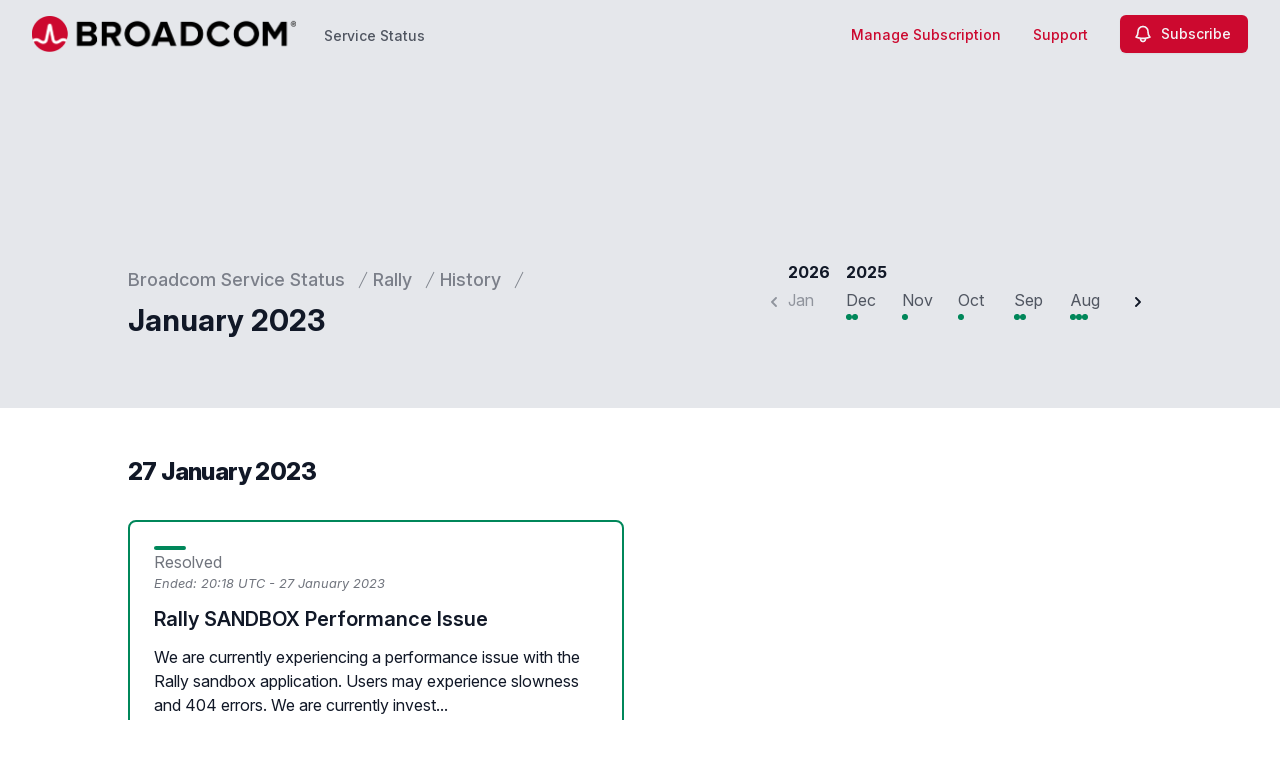

--- FILE ---
content_type: text/html; charset=utf-8
request_url: https://status.broadcom.com/services/rally/history/2023/january
body_size: 31892
content:
<!doctype html>
<html lang="en" >
    <head>
        
<script type="text/javascript" nonce="vviN5G3vYGQj3gvMBjsChxxcZW3idWdYUw6+qekFGE0=">window.NREUM||(NREUM={});NREUM.info={"beacon":"bam.nr-data.net","errorBeacon":"bam.nr-data.net","licenseKey":"92b677be6b","applicationID":"8841359","transactionName":"clcIRUBYW1xTRUsVTVNUD1IdX15DQlgWDFtuVglFW1RSQxleCgFdSQ==","queueTime":1,"applicationTime":328,"agent":""}</script>
<script type="text/javascript" nonce="vviN5G3vYGQj3gvMBjsChxxcZW3idWdYUw6+qekFGE0=">(window.NREUM||(NREUM={})).init={privacy:{cookies_enabled:true},ajax:{deny_list:[]},feature_flags:["soft_nav"]};(window.NREUM||(NREUM={})).loader_config={licenseKey:"92b677be6b",applicationID:"8841359",browserID:"8841392"};;/*! For license information please see nr-loader-rum-1.308.0.min.js.LICENSE.txt */
(()=>{var e,t,r={163:(e,t,r)=>{"use strict";r.d(t,{j:()=>E});var n=r(384),i=r(1741);var a=r(2555);r(860).K7.genericEvents;const s="experimental.resources",o="register",c=e=>{if(!e||"string"!=typeof e)return!1;try{document.createDocumentFragment().querySelector(e)}catch{return!1}return!0};var d=r(2614),u=r(944),l=r(8122);const f="[data-nr-mask]",g=e=>(0,l.a)(e,(()=>{const e={feature_flags:[],experimental:{allow_registered_children:!1,resources:!1},mask_selector:"*",block_selector:"[data-nr-block]",mask_input_options:{color:!1,date:!1,"datetime-local":!1,email:!1,month:!1,number:!1,range:!1,search:!1,tel:!1,text:!1,time:!1,url:!1,week:!1,textarea:!1,select:!1,password:!0}};return{ajax:{deny_list:void 0,block_internal:!0,enabled:!0,autoStart:!0},api:{get allow_registered_children(){return e.feature_flags.includes(o)||e.experimental.allow_registered_children},set allow_registered_children(t){e.experimental.allow_registered_children=t},duplicate_registered_data:!1},browser_consent_mode:{enabled:!1},distributed_tracing:{enabled:void 0,exclude_newrelic_header:void 0,cors_use_newrelic_header:void 0,cors_use_tracecontext_headers:void 0,allowed_origins:void 0},get feature_flags(){return e.feature_flags},set feature_flags(t){e.feature_flags=t},generic_events:{enabled:!0,autoStart:!0},harvest:{interval:30},jserrors:{enabled:!0,autoStart:!0},logging:{enabled:!0,autoStart:!0},metrics:{enabled:!0,autoStart:!0},obfuscate:void 0,page_action:{enabled:!0},page_view_event:{enabled:!0,autoStart:!0},page_view_timing:{enabled:!0,autoStart:!0},performance:{capture_marks:!1,capture_measures:!1,capture_detail:!0,resources:{get enabled(){return e.feature_flags.includes(s)||e.experimental.resources},set enabled(t){e.experimental.resources=t},asset_types:[],first_party_domains:[],ignore_newrelic:!0}},privacy:{cookies_enabled:!0},proxy:{assets:void 0,beacon:void 0},session:{expiresMs:d.wk,inactiveMs:d.BB},session_replay:{autoStart:!0,enabled:!1,preload:!1,sampling_rate:10,error_sampling_rate:100,collect_fonts:!1,inline_images:!1,fix_stylesheets:!0,mask_all_inputs:!0,get mask_text_selector(){return e.mask_selector},set mask_text_selector(t){c(t)?e.mask_selector="".concat(t,",").concat(f):""===t||null===t?e.mask_selector=f:(0,u.R)(5,t)},get block_class(){return"nr-block"},get ignore_class(){return"nr-ignore"},get mask_text_class(){return"nr-mask"},get block_selector(){return e.block_selector},set block_selector(t){c(t)?e.block_selector+=",".concat(t):""!==t&&(0,u.R)(6,t)},get mask_input_options(){return e.mask_input_options},set mask_input_options(t){t&&"object"==typeof t?e.mask_input_options={...t,password:!0}:(0,u.R)(7,t)}},session_trace:{enabled:!0,autoStart:!0},soft_navigations:{enabled:!0,autoStart:!0},spa:{enabled:!0,autoStart:!0},ssl:void 0,user_actions:{enabled:!0,elementAttributes:["id","className","tagName","type"]}}})());var p=r(6154),m=r(9324);let h=0;const v={buildEnv:m.F3,distMethod:m.Xs,version:m.xv,originTime:p.WN},b={consented:!1},y={appMetadata:{},get consented(){return this.session?.state?.consent||b.consented},set consented(e){b.consented=e},customTransaction:void 0,denyList:void 0,disabled:!1,harvester:void 0,isolatedBacklog:!1,isRecording:!1,loaderType:void 0,maxBytes:3e4,obfuscator:void 0,onerror:void 0,ptid:void 0,releaseIds:{},session:void 0,timeKeeper:void 0,registeredEntities:[],jsAttributesMetadata:{bytes:0},get harvestCount(){return++h}},_=e=>{const t=(0,l.a)(e,y),r=Object.keys(v).reduce((e,t)=>(e[t]={value:v[t],writable:!1,configurable:!0,enumerable:!0},e),{});return Object.defineProperties(t,r)};var w=r(5701);const x=e=>{const t=e.startsWith("http");e+="/",r.p=t?e:"https://"+e};var R=r(7836),k=r(3241);const A={accountID:void 0,trustKey:void 0,agentID:void 0,licenseKey:void 0,applicationID:void 0,xpid:void 0},S=e=>(0,l.a)(e,A),T=new Set;function E(e,t={},r,s){let{init:o,info:c,loader_config:d,runtime:u={},exposed:l=!0}=t;if(!c){const e=(0,n.pV)();o=e.init,c=e.info,d=e.loader_config}e.init=g(o||{}),e.loader_config=S(d||{}),c.jsAttributes??={},p.bv&&(c.jsAttributes.isWorker=!0),e.info=(0,a.D)(c);const f=e.init,m=[c.beacon,c.errorBeacon];T.has(e.agentIdentifier)||(f.proxy.assets&&(x(f.proxy.assets),m.push(f.proxy.assets)),f.proxy.beacon&&m.push(f.proxy.beacon),e.beacons=[...m],function(e){const t=(0,n.pV)();Object.getOwnPropertyNames(i.W.prototype).forEach(r=>{const n=i.W.prototype[r];if("function"!=typeof n||"constructor"===n)return;let a=t[r];e[r]&&!1!==e.exposed&&"micro-agent"!==e.runtime?.loaderType&&(t[r]=(...t)=>{const n=e[r](...t);return a?a(...t):n})})}(e),(0,n.US)("activatedFeatures",w.B)),u.denyList=[...f.ajax.deny_list||[],...f.ajax.block_internal?m:[]],u.ptid=e.agentIdentifier,u.loaderType=r,e.runtime=_(u),T.has(e.agentIdentifier)||(e.ee=R.ee.get(e.agentIdentifier),e.exposed=l,(0,k.W)({agentIdentifier:e.agentIdentifier,drained:!!w.B?.[e.agentIdentifier],type:"lifecycle",name:"initialize",feature:void 0,data:e.config})),T.add(e.agentIdentifier)}},384:(e,t,r)=>{"use strict";r.d(t,{NT:()=>s,US:()=>u,Zm:()=>o,bQ:()=>d,dV:()=>c,pV:()=>l});var n=r(6154),i=r(1863),a=r(1910);const s={beacon:"bam.nr-data.net",errorBeacon:"bam.nr-data.net"};function o(){return n.gm.NREUM||(n.gm.NREUM={}),void 0===n.gm.newrelic&&(n.gm.newrelic=n.gm.NREUM),n.gm.NREUM}function c(){let e=o();return e.o||(e.o={ST:n.gm.setTimeout,SI:n.gm.setImmediate||n.gm.setInterval,CT:n.gm.clearTimeout,XHR:n.gm.XMLHttpRequest,REQ:n.gm.Request,EV:n.gm.Event,PR:n.gm.Promise,MO:n.gm.MutationObserver,FETCH:n.gm.fetch,WS:n.gm.WebSocket},(0,a.i)(...Object.values(e.o))),e}function d(e,t){let r=o();r.initializedAgents??={},t.initializedAt={ms:(0,i.t)(),date:new Date},r.initializedAgents[e]=t}function u(e,t){o()[e]=t}function l(){return function(){let e=o();const t=e.info||{};e.info={beacon:s.beacon,errorBeacon:s.errorBeacon,...t}}(),function(){let e=o();const t=e.init||{};e.init={...t}}(),c(),function(){let e=o();const t=e.loader_config||{};e.loader_config={...t}}(),o()}},782:(e,t,r)=>{"use strict";r.d(t,{T:()=>n});const n=r(860).K7.pageViewTiming},860:(e,t,r)=>{"use strict";r.d(t,{$J:()=>u,K7:()=>c,P3:()=>d,XX:()=>i,Yy:()=>o,df:()=>a,qY:()=>n,v4:()=>s});const n="events",i="jserrors",a="browser/blobs",s="rum",o="browser/logs",c={ajax:"ajax",genericEvents:"generic_events",jserrors:i,logging:"logging",metrics:"metrics",pageAction:"page_action",pageViewEvent:"page_view_event",pageViewTiming:"page_view_timing",sessionReplay:"session_replay",sessionTrace:"session_trace",softNav:"soft_navigations",spa:"spa"},d={[c.pageViewEvent]:1,[c.pageViewTiming]:2,[c.metrics]:3,[c.jserrors]:4,[c.spa]:5,[c.ajax]:6,[c.sessionTrace]:7,[c.softNav]:8,[c.sessionReplay]:9,[c.logging]:10,[c.genericEvents]:11},u={[c.pageViewEvent]:s,[c.pageViewTiming]:n,[c.ajax]:n,[c.spa]:n,[c.softNav]:n,[c.metrics]:i,[c.jserrors]:i,[c.sessionTrace]:a,[c.sessionReplay]:a,[c.logging]:o,[c.genericEvents]:"ins"}},944:(e,t,r)=>{"use strict";r.d(t,{R:()=>i});var n=r(3241);function i(e,t){"function"==typeof console.debug&&(console.debug("New Relic Warning: https://github.com/newrelic/newrelic-browser-agent/blob/main/docs/warning-codes.md#".concat(e),t),(0,n.W)({agentIdentifier:null,drained:null,type:"data",name:"warn",feature:"warn",data:{code:e,secondary:t}}))}},1687:(e,t,r)=>{"use strict";r.d(t,{Ak:()=>d,Ze:()=>f,x3:()=>u});var n=r(3241),i=r(7836),a=r(3606),s=r(860),o=r(2646);const c={};function d(e,t){const r={staged:!1,priority:s.P3[t]||0};l(e),c[e].get(t)||c[e].set(t,r)}function u(e,t){e&&c[e]&&(c[e].get(t)&&c[e].delete(t),p(e,t,!1),c[e].size&&g(e))}function l(e){if(!e)throw new Error("agentIdentifier required");c[e]||(c[e]=new Map)}function f(e="",t="feature",r=!1){if(l(e),!e||!c[e].get(t)||r)return p(e,t);c[e].get(t).staged=!0,g(e)}function g(e){const t=Array.from(c[e]);t.every(([e,t])=>t.staged)&&(t.sort((e,t)=>e[1].priority-t[1].priority),t.forEach(([t])=>{c[e].delete(t),p(e,t)}))}function p(e,t,r=!0){const s=e?i.ee.get(e):i.ee,c=a.i.handlers;if(!s.aborted&&s.backlog&&c){if((0,n.W)({agentIdentifier:e,type:"lifecycle",name:"drain",feature:t}),r){const e=s.backlog[t],r=c[t];if(r){for(let t=0;e&&t<e.length;++t)m(e[t],r);Object.entries(r).forEach(([e,t])=>{Object.values(t||{}).forEach(t=>{t[0]?.on&&t[0]?.context()instanceof o.y&&t[0].on(e,t[1])})})}}s.isolatedBacklog||delete c[t],s.backlog[t]=null,s.emit("drain-"+t,[])}}function m(e,t){var r=e[1];Object.values(t[r]||{}).forEach(t=>{var r=e[0];if(t[0]===r){var n=t[1],i=e[3],a=e[2];n.apply(i,a)}})}},1738:(e,t,r)=>{"use strict";r.d(t,{U:()=>g,Y:()=>f});var n=r(3241),i=r(9908),a=r(1863),s=r(944),o=r(5701),c=r(3969),d=r(8362),u=r(860),l=r(4261);function f(e,t,r,a){const f=a||r;!f||f[e]&&f[e]!==d.d.prototype[e]||(f[e]=function(){(0,i.p)(c.xV,["API/"+e+"/called"],void 0,u.K7.metrics,r.ee),(0,n.W)({agentIdentifier:r.agentIdentifier,drained:!!o.B?.[r.agentIdentifier],type:"data",name:"api",feature:l.Pl+e,data:{}});try{return t.apply(this,arguments)}catch(e){(0,s.R)(23,e)}})}function g(e,t,r,n,s){const o=e.info;null===r?delete o.jsAttributes[t]:o.jsAttributes[t]=r,(s||null===r)&&(0,i.p)(l.Pl+n,[(0,a.t)(),t,r],void 0,"session",e.ee)}},1741:(e,t,r)=>{"use strict";r.d(t,{W:()=>a});var n=r(944),i=r(4261);class a{#e(e,...t){if(this[e]!==a.prototype[e])return this[e](...t);(0,n.R)(35,e)}addPageAction(e,t){return this.#e(i.hG,e,t)}register(e){return this.#e(i.eY,e)}recordCustomEvent(e,t){return this.#e(i.fF,e,t)}setPageViewName(e,t){return this.#e(i.Fw,e,t)}setCustomAttribute(e,t,r){return this.#e(i.cD,e,t,r)}noticeError(e,t){return this.#e(i.o5,e,t)}setUserId(e,t=!1){return this.#e(i.Dl,e,t)}setApplicationVersion(e){return this.#e(i.nb,e)}setErrorHandler(e){return this.#e(i.bt,e)}addRelease(e,t){return this.#e(i.k6,e,t)}log(e,t){return this.#e(i.$9,e,t)}start(){return this.#e(i.d3)}finished(e){return this.#e(i.BL,e)}recordReplay(){return this.#e(i.CH)}pauseReplay(){return this.#e(i.Tb)}addToTrace(e){return this.#e(i.U2,e)}setCurrentRouteName(e){return this.#e(i.PA,e)}interaction(e){return this.#e(i.dT,e)}wrapLogger(e,t,r){return this.#e(i.Wb,e,t,r)}measure(e,t){return this.#e(i.V1,e,t)}consent(e){return this.#e(i.Pv,e)}}},1863:(e,t,r)=>{"use strict";function n(){return Math.floor(performance.now())}r.d(t,{t:()=>n})},1910:(e,t,r)=>{"use strict";r.d(t,{i:()=>a});var n=r(944);const i=new Map;function a(...e){return e.every(e=>{if(i.has(e))return i.get(e);const t="function"==typeof e?e.toString():"",r=t.includes("[native code]"),a=t.includes("nrWrapper");return r||a||(0,n.R)(64,e?.name||t),i.set(e,r),r})}},2555:(e,t,r)=>{"use strict";r.d(t,{D:()=>o,f:()=>s});var n=r(384),i=r(8122);const a={beacon:n.NT.beacon,errorBeacon:n.NT.errorBeacon,licenseKey:void 0,applicationID:void 0,sa:void 0,queueTime:void 0,applicationTime:void 0,ttGuid:void 0,user:void 0,account:void 0,product:void 0,extra:void 0,jsAttributes:{},userAttributes:void 0,atts:void 0,transactionName:void 0,tNamePlain:void 0};function s(e){try{return!!e.licenseKey&&!!e.errorBeacon&&!!e.applicationID}catch(e){return!1}}const o=e=>(0,i.a)(e,a)},2614:(e,t,r)=>{"use strict";r.d(t,{BB:()=>s,H3:()=>n,g:()=>d,iL:()=>c,tS:()=>o,uh:()=>i,wk:()=>a});const n="NRBA",i="SESSION",a=144e5,s=18e5,o={STARTED:"session-started",PAUSE:"session-pause",RESET:"session-reset",RESUME:"session-resume",UPDATE:"session-update"},c={SAME_TAB:"same-tab",CROSS_TAB:"cross-tab"},d={OFF:0,FULL:1,ERROR:2}},2646:(e,t,r)=>{"use strict";r.d(t,{y:()=>n});class n{constructor(e){this.contextId=e}}},2843:(e,t,r)=>{"use strict";r.d(t,{G:()=>a,u:()=>i});var n=r(3878);function i(e,t=!1,r,i){(0,n.DD)("visibilitychange",function(){if(t)return void("hidden"===document.visibilityState&&e());e(document.visibilityState)},r,i)}function a(e,t,r){(0,n.sp)("pagehide",e,t,r)}},3241:(e,t,r)=>{"use strict";r.d(t,{W:()=>a});var n=r(6154);const i="newrelic";function a(e={}){try{n.gm.dispatchEvent(new CustomEvent(i,{detail:e}))}catch(e){}}},3606:(e,t,r)=>{"use strict";r.d(t,{i:()=>a});var n=r(9908);a.on=s;var i=a.handlers={};function a(e,t,r,a){s(a||n.d,i,e,t,r)}function s(e,t,r,i,a){a||(a="feature"),e||(e=n.d);var s=t[a]=t[a]||{};(s[r]=s[r]||[]).push([e,i])}},3878:(e,t,r)=>{"use strict";function n(e,t){return{capture:e,passive:!1,signal:t}}function i(e,t,r=!1,i){window.addEventListener(e,t,n(r,i))}function a(e,t,r=!1,i){document.addEventListener(e,t,n(r,i))}r.d(t,{DD:()=>a,jT:()=>n,sp:()=>i})},3969:(e,t,r)=>{"use strict";r.d(t,{TZ:()=>n,XG:()=>o,rs:()=>i,xV:()=>s,z_:()=>a});const n=r(860).K7.metrics,i="sm",a="cm",s="storeSupportabilityMetrics",o="storeEventMetrics"},4234:(e,t,r)=>{"use strict";r.d(t,{W:()=>a});var n=r(7836),i=r(1687);class a{constructor(e,t){this.agentIdentifier=e,this.ee=n.ee.get(e),this.featureName=t,this.blocked=!1}deregisterDrain(){(0,i.x3)(this.agentIdentifier,this.featureName)}}},4261:(e,t,r)=>{"use strict";r.d(t,{$9:()=>d,BL:()=>o,CH:()=>g,Dl:()=>_,Fw:()=>y,PA:()=>h,Pl:()=>n,Pv:()=>k,Tb:()=>l,U2:()=>a,V1:()=>R,Wb:()=>x,bt:()=>b,cD:()=>v,d3:()=>w,dT:()=>c,eY:()=>p,fF:()=>f,hG:()=>i,k6:()=>s,nb:()=>m,o5:()=>u});const n="api-",i="addPageAction",a="addToTrace",s="addRelease",o="finished",c="interaction",d="log",u="noticeError",l="pauseReplay",f="recordCustomEvent",g="recordReplay",p="register",m="setApplicationVersion",h="setCurrentRouteName",v="setCustomAttribute",b="setErrorHandler",y="setPageViewName",_="setUserId",w="start",x="wrapLogger",R="measure",k="consent"},5289:(e,t,r)=>{"use strict";r.d(t,{GG:()=>s,Qr:()=>c,sB:()=>o});var n=r(3878),i=r(6389);function a(){return"undefined"==typeof document||"complete"===document.readyState}function s(e,t){if(a())return e();const r=(0,i.J)(e),s=setInterval(()=>{a()&&(clearInterval(s),r())},500);(0,n.sp)("load",r,t)}function o(e){if(a())return e();(0,n.DD)("DOMContentLoaded",e)}function c(e){if(a())return e();(0,n.sp)("popstate",e)}},5607:(e,t,r)=>{"use strict";r.d(t,{W:()=>n});const n=(0,r(9566).bz)()},5701:(e,t,r)=>{"use strict";r.d(t,{B:()=>a,t:()=>s});var n=r(3241);const i=new Set,a={};function s(e,t){const r=t.agentIdentifier;a[r]??={},e&&"object"==typeof e&&(i.has(r)||(t.ee.emit("rumresp",[e]),a[r]=e,i.add(r),(0,n.W)({agentIdentifier:r,loaded:!0,drained:!0,type:"lifecycle",name:"load",feature:void 0,data:e})))}},6154:(e,t,r)=>{"use strict";r.d(t,{OF:()=>c,RI:()=>i,WN:()=>u,bv:()=>a,eN:()=>l,gm:()=>s,mw:()=>o,sb:()=>d});var n=r(1863);const i="undefined"!=typeof window&&!!window.document,a="undefined"!=typeof WorkerGlobalScope&&("undefined"!=typeof self&&self instanceof WorkerGlobalScope&&self.navigator instanceof WorkerNavigator||"undefined"!=typeof globalThis&&globalThis instanceof WorkerGlobalScope&&globalThis.navigator instanceof WorkerNavigator),s=i?window:"undefined"!=typeof WorkerGlobalScope&&("undefined"!=typeof self&&self instanceof WorkerGlobalScope&&self||"undefined"!=typeof globalThis&&globalThis instanceof WorkerGlobalScope&&globalThis),o=Boolean("hidden"===s?.document?.visibilityState),c=/iPad|iPhone|iPod/.test(s.navigator?.userAgent),d=c&&"undefined"==typeof SharedWorker,u=((()=>{const e=s.navigator?.userAgent?.match(/Firefox[/\s](\d+\.\d+)/);Array.isArray(e)&&e.length>=2&&e[1]})(),Date.now()-(0,n.t)()),l=()=>"undefined"!=typeof PerformanceNavigationTiming&&s?.performance?.getEntriesByType("navigation")?.[0]?.responseStart},6389:(e,t,r)=>{"use strict";function n(e,t=500,r={}){const n=r?.leading||!1;let i;return(...r)=>{n&&void 0===i&&(e.apply(this,r),i=setTimeout(()=>{i=clearTimeout(i)},t)),n||(clearTimeout(i),i=setTimeout(()=>{e.apply(this,r)},t))}}function i(e){let t=!1;return(...r)=>{t||(t=!0,e.apply(this,r))}}r.d(t,{J:()=>i,s:()=>n})},6630:(e,t,r)=>{"use strict";r.d(t,{T:()=>n});const n=r(860).K7.pageViewEvent},7699:(e,t,r)=>{"use strict";r.d(t,{It:()=>a,KC:()=>o,No:()=>i,qh:()=>s});var n=r(860);const i=16e3,a=1e6,s="SESSION_ERROR",o={[n.K7.logging]:!0,[n.K7.genericEvents]:!1,[n.K7.jserrors]:!1,[n.K7.ajax]:!1}},7836:(e,t,r)=>{"use strict";r.d(t,{P:()=>o,ee:()=>c});var n=r(384),i=r(8990),a=r(2646),s=r(5607);const o="nr@context:".concat(s.W),c=function e(t,r){var n={},s={},u={},l=!1;try{l=16===r.length&&d.initializedAgents?.[r]?.runtime.isolatedBacklog}catch(e){}var f={on:p,addEventListener:p,removeEventListener:function(e,t){var r=n[e];if(!r)return;for(var i=0;i<r.length;i++)r[i]===t&&r.splice(i,1)},emit:function(e,r,n,i,a){!1!==a&&(a=!0);if(c.aborted&&!i)return;t&&a&&t.emit(e,r,n);var o=g(n);m(e).forEach(e=>{e.apply(o,r)});var d=v()[s[e]];d&&d.push([f,e,r,o]);return o},get:h,listeners:m,context:g,buffer:function(e,t){const r=v();if(t=t||"feature",f.aborted)return;Object.entries(e||{}).forEach(([e,n])=>{s[n]=t,t in r||(r[t]=[])})},abort:function(){f._aborted=!0,Object.keys(f.backlog).forEach(e=>{delete f.backlog[e]})},isBuffering:function(e){return!!v()[s[e]]},debugId:r,backlog:l?{}:t&&"object"==typeof t.backlog?t.backlog:{},isolatedBacklog:l};return Object.defineProperty(f,"aborted",{get:()=>{let e=f._aborted||!1;return e||(t&&(e=t.aborted),e)}}),f;function g(e){return e&&e instanceof a.y?e:e?(0,i.I)(e,o,()=>new a.y(o)):new a.y(o)}function p(e,t){n[e]=m(e).concat(t)}function m(e){return n[e]||[]}function h(t){return u[t]=u[t]||e(f,t)}function v(){return f.backlog}}(void 0,"globalEE"),d=(0,n.Zm)();d.ee||(d.ee=c)},8122:(e,t,r)=>{"use strict";r.d(t,{a:()=>i});var n=r(944);function i(e,t){try{if(!e||"object"!=typeof e)return(0,n.R)(3);if(!t||"object"!=typeof t)return(0,n.R)(4);const r=Object.create(Object.getPrototypeOf(t),Object.getOwnPropertyDescriptors(t)),a=0===Object.keys(r).length?e:r;for(let s in a)if(void 0!==e[s])try{if(null===e[s]){r[s]=null;continue}Array.isArray(e[s])&&Array.isArray(t[s])?r[s]=Array.from(new Set([...e[s],...t[s]])):"object"==typeof e[s]&&"object"==typeof t[s]?r[s]=i(e[s],t[s]):r[s]=e[s]}catch(e){r[s]||(0,n.R)(1,e)}return r}catch(e){(0,n.R)(2,e)}}},8362:(e,t,r)=>{"use strict";r.d(t,{d:()=>a});var n=r(9566),i=r(1741);class a extends i.W{agentIdentifier=(0,n.LA)(16)}},8374:(e,t,r)=>{r.nc=(()=>{try{return document?.currentScript?.nonce}catch(e){}return""})()},8990:(e,t,r)=>{"use strict";r.d(t,{I:()=>i});var n=Object.prototype.hasOwnProperty;function i(e,t,r){if(n.call(e,t))return e[t];var i=r();if(Object.defineProperty&&Object.keys)try{return Object.defineProperty(e,t,{value:i,writable:!0,enumerable:!1}),i}catch(e){}return e[t]=i,i}},9324:(e,t,r)=>{"use strict";r.d(t,{F3:()=>i,Xs:()=>a,xv:()=>n});const n="1.308.0",i="PROD",a="CDN"},9566:(e,t,r)=>{"use strict";r.d(t,{LA:()=>o,bz:()=>s});var n=r(6154);const i="xxxxxxxx-xxxx-4xxx-yxxx-xxxxxxxxxxxx";function a(e,t){return e?15&e[t]:16*Math.random()|0}function s(){const e=n.gm?.crypto||n.gm?.msCrypto;let t,r=0;return e&&e.getRandomValues&&(t=e.getRandomValues(new Uint8Array(30))),i.split("").map(e=>"x"===e?a(t,r++).toString(16):"y"===e?(3&a()|8).toString(16):e).join("")}function o(e){const t=n.gm?.crypto||n.gm?.msCrypto;let r,i=0;t&&t.getRandomValues&&(r=t.getRandomValues(new Uint8Array(e)));const s=[];for(var o=0;o<e;o++)s.push(a(r,i++).toString(16));return s.join("")}},9908:(e,t,r)=>{"use strict";r.d(t,{d:()=>n,p:()=>i});var n=r(7836).ee.get("handle");function i(e,t,r,i,a){a?(a.buffer([e],i),a.emit(e,t,r)):(n.buffer([e],i),n.emit(e,t,r))}}},n={};function i(e){var t=n[e];if(void 0!==t)return t.exports;var a=n[e]={exports:{}};return r[e](a,a.exports,i),a.exports}i.m=r,i.d=(e,t)=>{for(var r in t)i.o(t,r)&&!i.o(e,r)&&Object.defineProperty(e,r,{enumerable:!0,get:t[r]})},i.f={},i.e=e=>Promise.all(Object.keys(i.f).reduce((t,r)=>(i.f[r](e,t),t),[])),i.u=e=>"nr-rum-1.308.0.min.js",i.o=(e,t)=>Object.prototype.hasOwnProperty.call(e,t),e={},t="NRBA-1.308.0.PROD:",i.l=(r,n,a,s)=>{if(e[r])e[r].push(n);else{var o,c;if(void 0!==a)for(var d=document.getElementsByTagName("script"),u=0;u<d.length;u++){var l=d[u];if(l.getAttribute("src")==r||l.getAttribute("data-webpack")==t+a){o=l;break}}if(!o){c=!0;var f={296:"sha512-+MIMDsOcckGXa1EdWHqFNv7P+JUkd5kQwCBr3KE6uCvnsBNUrdSt4a/3/L4j4TxtnaMNjHpza2/erNQbpacJQA=="};(o=document.createElement("script")).charset="utf-8",i.nc&&o.setAttribute("nonce",i.nc),o.setAttribute("data-webpack",t+a),o.src=r,0!==o.src.indexOf(window.location.origin+"/")&&(o.crossOrigin="anonymous"),f[s]&&(o.integrity=f[s])}e[r]=[n];var g=(t,n)=>{o.onerror=o.onload=null,clearTimeout(p);var i=e[r];if(delete e[r],o.parentNode&&o.parentNode.removeChild(o),i&&i.forEach(e=>e(n)),t)return t(n)},p=setTimeout(g.bind(null,void 0,{type:"timeout",target:o}),12e4);o.onerror=g.bind(null,o.onerror),o.onload=g.bind(null,o.onload),c&&document.head.appendChild(o)}},i.r=e=>{"undefined"!=typeof Symbol&&Symbol.toStringTag&&Object.defineProperty(e,Symbol.toStringTag,{value:"Module"}),Object.defineProperty(e,"__esModule",{value:!0})},i.p="https://js-agent.newrelic.com/",(()=>{var e={374:0,840:0};i.f.j=(t,r)=>{var n=i.o(e,t)?e[t]:void 0;if(0!==n)if(n)r.push(n[2]);else{var a=new Promise((r,i)=>n=e[t]=[r,i]);r.push(n[2]=a);var s=i.p+i.u(t),o=new Error;i.l(s,r=>{if(i.o(e,t)&&(0!==(n=e[t])&&(e[t]=void 0),n)){var a=r&&("load"===r.type?"missing":r.type),s=r&&r.target&&r.target.src;o.message="Loading chunk "+t+" failed: ("+a+": "+s+")",o.name="ChunkLoadError",o.type=a,o.request=s,n[1](o)}},"chunk-"+t,t)}};var t=(t,r)=>{var n,a,[s,o,c]=r,d=0;if(s.some(t=>0!==e[t])){for(n in o)i.o(o,n)&&(i.m[n]=o[n]);if(c)c(i)}for(t&&t(r);d<s.length;d++)a=s[d],i.o(e,a)&&e[a]&&e[a][0](),e[a]=0},r=self["webpackChunk:NRBA-1.308.0.PROD"]=self["webpackChunk:NRBA-1.308.0.PROD"]||[];r.forEach(t.bind(null,0)),r.push=t.bind(null,r.push.bind(r))})(),(()=>{"use strict";i(8374);var e=i(8362),t=i(860);const r=Object.values(t.K7);var n=i(163);var a=i(9908),s=i(1863),o=i(4261),c=i(1738);var d=i(1687),u=i(4234),l=i(5289),f=i(6154),g=i(944),p=i(384);const m=e=>f.RI&&!0===e?.privacy.cookies_enabled;function h(e){return!!(0,p.dV)().o.MO&&m(e)&&!0===e?.session_trace.enabled}var v=i(6389),b=i(7699);class y extends u.W{constructor(e,t){super(e.agentIdentifier,t),this.agentRef=e,this.abortHandler=void 0,this.featAggregate=void 0,this.loadedSuccessfully=void 0,this.onAggregateImported=new Promise(e=>{this.loadedSuccessfully=e}),this.deferred=Promise.resolve(),!1===e.init[this.featureName].autoStart?this.deferred=new Promise((t,r)=>{this.ee.on("manual-start-all",(0,v.J)(()=>{(0,d.Ak)(e.agentIdentifier,this.featureName),t()}))}):(0,d.Ak)(e.agentIdentifier,t)}importAggregator(e,t,r={}){if(this.featAggregate)return;const n=async()=>{let n;await this.deferred;try{if(m(e.init)){const{setupAgentSession:t}=await i.e(296).then(i.bind(i,3305));n=t(e)}}catch(e){(0,g.R)(20,e),this.ee.emit("internal-error",[e]),(0,a.p)(b.qh,[e],void 0,this.featureName,this.ee)}try{if(!this.#t(this.featureName,n,e.init))return(0,d.Ze)(this.agentIdentifier,this.featureName),void this.loadedSuccessfully(!1);const{Aggregate:i}=await t();this.featAggregate=new i(e,r),e.runtime.harvester.initializedAggregates.push(this.featAggregate),this.loadedSuccessfully(!0)}catch(e){(0,g.R)(34,e),this.abortHandler?.(),(0,d.Ze)(this.agentIdentifier,this.featureName,!0),this.loadedSuccessfully(!1),this.ee&&this.ee.abort()}};f.RI?(0,l.GG)(()=>n(),!0):n()}#t(e,r,n){if(this.blocked)return!1;switch(e){case t.K7.sessionReplay:return h(n)&&!!r;case t.K7.sessionTrace:return!!r;default:return!0}}}var _=i(6630),w=i(2614),x=i(3241);class R extends y{static featureName=_.T;constructor(e){var t;super(e,_.T),this.setupInspectionEvents(e.agentIdentifier),t=e,(0,c.Y)(o.Fw,function(e,r){"string"==typeof e&&("/"!==e.charAt(0)&&(e="/"+e),t.runtime.customTransaction=(r||"http://custom.transaction")+e,(0,a.p)(o.Pl+o.Fw,[(0,s.t)()],void 0,void 0,t.ee))},t),this.importAggregator(e,()=>i.e(296).then(i.bind(i,3943)))}setupInspectionEvents(e){const t=(t,r)=>{t&&(0,x.W)({agentIdentifier:e,timeStamp:t.timeStamp,loaded:"complete"===t.target.readyState,type:"window",name:r,data:t.target.location+""})};(0,l.sB)(e=>{t(e,"DOMContentLoaded")}),(0,l.GG)(e=>{t(e,"load")}),(0,l.Qr)(e=>{t(e,"navigate")}),this.ee.on(w.tS.UPDATE,(t,r)=>{(0,x.W)({agentIdentifier:e,type:"lifecycle",name:"session",data:r})})}}class k extends e.d{constructor(e){var t;(super(),f.gm)?(this.features={},(0,p.bQ)(this.agentIdentifier,this),this.desiredFeatures=new Set(e.features||[]),this.desiredFeatures.add(R),(0,n.j)(this,e,e.loaderType||"agent"),t=this,(0,c.Y)(o.cD,function(e,r,n=!1){if("string"==typeof e){if(["string","number","boolean"].includes(typeof r)||null===r)return(0,c.U)(t,e,r,o.cD,n);(0,g.R)(40,typeof r)}else(0,g.R)(39,typeof e)},t),function(e){(0,c.Y)(o.Dl,function(t,r=!1){if("string"!=typeof t&&null!==t)return void(0,g.R)(41,typeof t);const n=e.info.jsAttributes["enduser.id"];r&&null!=n&&n!==t?(0,a.p)(o.Pl+"setUserIdAndResetSession",[t],void 0,"session",e.ee):(0,c.U)(e,"enduser.id",t,o.Dl,!0)},e)}(this),function(e){(0,c.Y)(o.nb,function(t){if("string"==typeof t||null===t)return(0,c.U)(e,"application.version",t,o.nb,!1);(0,g.R)(42,typeof t)},e)}(this),function(e){(0,c.Y)(o.d3,function(){e.ee.emit("manual-start-all")},e)}(this),function(e){(0,c.Y)(o.Pv,function(t=!0){if("boolean"==typeof t){if((0,a.p)(o.Pl+o.Pv,[t],void 0,"session",e.ee),e.runtime.consented=t,t){const t=e.features.page_view_event;t.onAggregateImported.then(e=>{const r=t.featAggregate;e&&!r.sentRum&&r.sendRum()})}}else(0,g.R)(65,typeof t)},e)}(this),this.run()):(0,g.R)(21)}get config(){return{info:this.info,init:this.init,loader_config:this.loader_config,runtime:this.runtime}}get api(){return this}run(){try{const e=function(e){const t={};return r.forEach(r=>{t[r]=!!e[r]?.enabled}),t}(this.init),n=[...this.desiredFeatures];n.sort((e,r)=>t.P3[e.featureName]-t.P3[r.featureName]),n.forEach(r=>{if(!e[r.featureName]&&r.featureName!==t.K7.pageViewEvent)return;if(r.featureName===t.K7.spa)return void(0,g.R)(67);const n=function(e){switch(e){case t.K7.ajax:return[t.K7.jserrors];case t.K7.sessionTrace:return[t.K7.ajax,t.K7.pageViewEvent];case t.K7.sessionReplay:return[t.K7.sessionTrace];case t.K7.pageViewTiming:return[t.K7.pageViewEvent];default:return[]}}(r.featureName).filter(e=>!(e in this.features));n.length>0&&(0,g.R)(36,{targetFeature:r.featureName,missingDependencies:n}),this.features[r.featureName]=new r(this)})}catch(e){(0,g.R)(22,e);for(const e in this.features)this.features[e].abortHandler?.();const t=(0,p.Zm)();delete t.initializedAgents[this.agentIdentifier]?.features,delete this.sharedAggregator;return t.ee.get(this.agentIdentifier).abort(),!1}}}var A=i(2843),S=i(782);class T extends y{static featureName=S.T;constructor(e){super(e,S.T),f.RI&&((0,A.u)(()=>(0,a.p)("docHidden",[(0,s.t)()],void 0,S.T,this.ee),!0),(0,A.G)(()=>(0,a.p)("winPagehide",[(0,s.t)()],void 0,S.T,this.ee)),this.importAggregator(e,()=>i.e(296).then(i.bind(i,2117))))}}var E=i(3969);class I extends y{static featureName=E.TZ;constructor(e){super(e,E.TZ),f.RI&&document.addEventListener("securitypolicyviolation",e=>{(0,a.p)(E.xV,["Generic/CSPViolation/Detected"],void 0,this.featureName,this.ee)}),this.importAggregator(e,()=>i.e(296).then(i.bind(i,9623)))}}new k({features:[R,T,I],loaderType:"lite"})})()})();</script><script async src="https://www.googletagmanager.com/gtag/js?id=G-GKHZ2SCNR5" nonce="vviN5G3vYGQj3gvMBjsChxxcZW3idWdYUw6+qekFGE0="></script>
<script nonce="vviN5G3vYGQj3gvMBjsChxxcZW3idWdYUw6+qekFGE0=">
    window.dataLayer = window.dataLayer || [];
    function gtag() { 
        dataLayer.push(arguments); 
    }
    gtag(
        'js', 
        new Date()
    );

    
        gtag(
            'config', 
            'G-GKHZ2SCNR5',
            {
                'anonymize_ip': true
            }
        );
    
    
        gtag('config', 'G-GJDH237L3G');
    
</script>


        <meta charset="UTF-8" />
        <meta name="viewport" content="width=device-width, initial-scale=1.0" />
        <meta name="generator" content="Sorry™ (https://www.sorryapp.com)" />

        <title>January 2023 &#124; History &#124; Rally &#124; Broadcom Service Status</title>
        
            <meta name="description" content="Incident and maintenance history for Rally during January 2023" />
        

        
            <meta name="robots" content="index, follow" />
        
        
        
            <meta name="color-scheme" content="light dark">
        

        
    <link rel="icon" id="faviconTag" href="https://assets1.sorryapp.com/brand_icons/files/000/022/541/favicon/icon.ico?1652077730" data-light-src="https://assets1.sorryapp.com/brand_icons/files/000/022/541/favicon/icon.ico?1652077730" data-dark-src="https://assets1.sorryapp.com/brand_icons/file_darks/000/022/541/favicon/icon.ico?1652077731" />

    <script nonce="vviN5G3vYGQj3gvMBjsChxxcZW3idWdYUw6+qekFGE0=">
        const icon = document.getElementById('faviconTag');
        const lightSrc = icon.dataset.lightSrc;
        const darkSrc = icon.dataset.darkSrc;

        if (window.matchMedia) {
            const changeFavicon = () => {
                if (window.matchMedia('(prefers-color-scheme: dark)').matches) {
                    icon.href = darkSrc;
                } else {
                    icon.href = lightSrc;
                }
            }

            changeFavicon()

            window.matchMedia('(prefers-color-scheme: dark)').addEventListener('change', event => {
                event.matches ? icon.href = darkSrc : icon.href = lightSrc;
            })
        }
    </script> 


       
        <link rel="stylesheet" href="https://rsms.me/inter/inter.css">
        <link rel="stylesheet" href="https://assets3.sorryapp.com/theme/asset/flavours/files/001/068/595/original/main.min.css?1767801135">

        <link rel="canonical" href="https://status.broadcom.com/services/rally/history/2023/january" />

        
    <script nonce="vviN5G3vYGQj3gvMBjsChxxcZW3idWdYUw6+qekFGE0=">
        const setColourScheme = (scheme) => {
            switch(scheme){
                case 'dark':
                    document.documentElement.classList.add('dark')
                    break
                case 'light':
                    document.documentElement.classList.remove('dark')
                    break
            }
        }
        if (window.matchMedia) {
            if (window.matchMedia('(prefers-color-scheme: dark)').matches) {
                setColourScheme('dark')
            }
            window.matchMedia('(prefers-color-scheme: dark)').addEventListener('change', event => {
                const newColorScheme = event.matches ? 'dark' : 'light'

                setColourScheme(newColorScheme)
            })
        }
    </script>

    </head>
    <body v-scope="OverviewController({ allowComponentSubscriptions: true, autoRefreshInterval: 30000, initialPageUpdatedAt: '2026-01-17T03:00:02.935Z' })" @vue:mounted="mounted" class="bg-white dark:bg-gray-900 min-h-screen flex flex-col">
        

        <div class="flex flex-1 flex-col">
            <nav v-cloak class="bg-brand-header-background dark:bg-brand-dm-header-background inset-x-0 sticky top-0 z-10">
    <div class="mx-auto px-4 sm:px-6 lg:px-8">
        <div class="flex items-center justify-between">
            <div class="flex items-center">
                
                    <div v-scope="Toggle()" class="sm:hidden flex">
                        <div class="-ml-2 mr-2 flex items-center">
                            <!-- Mobile menu button -->
                            <button type="button" class="inline-flex items-center justify-center p-2 rounded-md text-brand-header-contrast/60 hover:bg-brand-header-contrast/20 hover:text-brand-header-contrast/70 focus:outline-none focus:ring-2 focus:ring-inset focus:ring-indigo-500 dark:text-brand-dm-header-contrast/60 dark:hover:text-brand-dm-header-contrast/70 dark:hover:bg-brand-dm-header-contrast/20" aria-controls="mobile-menu" aria-expanded="false" @click="toggle">
                                <span class="sr-only">
                                    Open main menu
                                </span>
                                <svg class="block h-6 w-6" xmlns="http://www.w3.org/2000/svg" fill="none" viewBox="0 0 24 24" stroke="currentColor" aria-hidden="true">
                                    <path v-if="!isOpen" stroke-linecap="round" stroke-linejoin="round" stroke-width="2" d="M4 6h16M4 12h16M4 18h16" />
                                    <path v-if="isOpen" stroke-linecap="round" stroke-linejoin="round" stroke-width="2" d="M6 18L18 6M6 6l12 12" />
                                </svg>
                            </button>
                        </div>

                        <!-- Mobile menu, show/hide based on menu state. -->
                        <div v-if="isOpen" id="mobile-menu" class="absolute top-16 right-0 left-0 bg-white dark:bg-gray-900 z-10">
                            <div class="px-2 pt-2 pb-3 space-y-1 sm:px-3">
                               <!-- Current: "bg-gray-900 text-white", Default: "text-gray-300 hover:bg-gray-700 hover:text-white" -->
                                

                                
                                    <button v-if="!subscriber" href="#" class="block px-3 py-2 rounded-md text-base font-medium text-gray-600 hover:bg-gray-50 hover:text-gray-800 dark:text-gray-300 dark:hover:bg-gray-700 dark:hover:text-white" @click.prevent="open(panels.LOGIN)">
                                        Manage Subscription
                                    </button>
                                
                            </div>

                            <div class="pt-4 pb-3 border-t border-gray-200 dark:border-gray-700" v-if="subscriber">
                                <div class="flex items-center px-5 sm:px-6">
                                    <div class="flex-shrink-0">
                                        <img class="h-10 w-10 rounded-full" :src="subscriber && subscriber.avatar_url" alt="">
                                    </div>
                                    <div class="ml-3">
                                        <div class="text-base font-medium text-gray-800 dark:text-white">Your subscription</div>
                                        <div class="text-sm font-medium text-gray-500 dark:text-gray-400">{{ subscriber.email }}</div>
                                    </div>
                                </div>
                                <div class="mt-3 px-2 space-y-1 sm:px-3">
                                    
                                        <a href="#" class="block px-3 py-2 rounded-md text-base font-medium text-gray-500 hover:bg-gray-50 hover:text-gray-900 dark:text-gray-400 dark:hover:bg-gray-700 dark:hover:text-white" role="menuitem" tabindex="-1" id="user-menu-item-0" @click.prevent="open(panels.PREFERENCES)">
                                            Preferences
                                        </a>
                                    
                                    <a href="/audience/sign_out" class="block px-3 py-2 rounded-md text-base font-medium text-gray-500 hover:bg-gray-50 hover:text-gray-900 dark:text-gray-400 dark:hover:bg-gray-700 dark:hover:text-white" role="menuitem" tabindex="-1" id="user-menu-item-2">
                                        Sign out
                                    </a>
                                </div>
                            </div>
                        </div>
                    </div>
                

                
                    <div class="flex-shrink-0 flex items-center py-4">
                        <a href="https://status.broadcom.com" target="_blank" class="hover:opacity-90">
                            
                                <div class="block lg:hidden h-7 w-auto">
                                    
    
        <img class="hidden dark:block mx-auto h-7 w-auto" src="https://assets1.sorryapp.com/brand_icons/file_darks/000/022/541/original/icon.png?1652077731" alt="Broadcom Service Status">
        <img class="block dark:hidden mx-auto h-7 w-auto" src="https://assets1.sorryapp.com/brand_icons/files/000/022/541/original/icon.png?1652077730" alt="Broadcom Service Status">
    


                                </div>
                            
                            
                            
                                
                                    <img class="hidden dark:lg:block h-logo w-auto" src="https://assets2.sorryapp.com/brand_logos/file_darks/000/022/542/original/Broadcom_Logo_White_no-tag.png?1652077732" alt="Broadcom Service Status">
                                    <img class="hidden lg:block dark:lg:hidden h-logo w-auto" src="https://assets2.sorryapp.com/brand_logos/files/000/022/542/original/Broadcom_Logo_Red-Black_no-tag.png?1652077732" alt="Broadcom Service Status">
                                
                            
                            <span class="sr-only">
                                Service Status
                            </span>
                        </a>
                    </div>
                
                <div class="text-center sm:text-left ml-4 md:ml-6 flex md:space-x-8 h-16">
                    <!-- Current: "border-brand-primary-500 text-gray-900", Default: "border-transparent text-gray-500 hover:border-gray-300 hover:text-gray-700" -->
                    <a href="/" class="border-transparent text-brand-header-contrast/70 dark:text-brand-dm-header-contrast/70  hover:text-brand-primary-500 dark:hover:text-brand-dm-primary-500 inline-flex items-center px-1 pt-1 text-sm font-medium">
                        Service Status
                    </a>
                </div>
            </div>
            <div class="flex items-center h-16">
                <div class="hidden sm:block flex-shrink-0 mr-8">
                    
                </div> 

                
                    
                        <div class="hidden sm:block flex-shrink-0 mr-8" v-if="!subscriber">
                            <button href="#" class="text-brand-primary-500 hover:text-brand-primary-400 dark:text-brand-dm-primary-500 dark:hover:text-brand-dm-primary-400 font-medium text-sm" @click.prevent="open(panels.LOGIN)">
                                Manage Subscription
                            </button>
                        </div>
                    
                

                
                    <div class="hidden sm:block flex-shrink-0 mr-8">
                        <a href="https://support.broadcom.com" target="_blank" class="text-brand-primary-500 hover:text-brand-primary-400 dark:text-brand-dm-primary-500 dark:hover:text-brand-dm-primary-400 font-medium text-sm">Support</a>
                    </div>
                

                
                    
                        <div class="flex-shrink-0" v-if="!subscriber">
                            <button type="button" class="relative inline-flex items-center px-4 py-2 border border-transparent text-sm font-medium rounded-md text-brand-primary-contrast-500 bg-brand-primary-500 dark:text-brand-dm-primary-contrast-500 dark:bg-brand-dm-primary-500 shadow-sm hover:bg-brand-primary-600 dark:hover:bg-brand-dm-primary-600 focus:outline-none focus:ring-2 focus:ring-offset-2 focus:ring-brand-primary-500 dark:focus:ring-brand-dm-primary-500" v-scope="SubscribeButton({ enforceBellSelect: false, enforceBellSelectMsg: 'Select a Service to subscribe' })" @click="click()">
                                <template v-if="checkedComponentCount">
                                    <!-- Heroicon name: outline/bell-alert -->
                                    <svg xmlns="http://www.w3.org/2000/svg" fill="none" viewBox="0 0 24 24" stroke-width="2" stroke="currentColor" class="-ml-1 mr-2 h-5 w-5">
                                        <path stroke-linecap="round" stroke-linejoin="round" d="M14.857 17.082a23.848 23.848 0 005.454-1.31A8.967 8.967 0 0118 9.75v-.7V9A6 6 0 006 9v.75a8.967 8.967 0 01-2.312 6.022c1.733.64 3.56 1.085 5.455 1.31m5.714 0a24.255 24.255 0 01-5.714 0m5.714 0a3 3 0 11-5.714 0M3.124 7.5A8.969 8.969 0 015.292 3m13.416 0a8.969 8.969 0 012.168 4.5" />
                                    </svg>
                                    <span>
                                        Confirm Subscription
                                    </span>
                                </template>
                                <template v-else>
                                    <!-- Heroicon name: outline/bell -->
                                    <svg xmlns="http://www.w3.org/2000/svg" class="-ml-1 mr-2 h-5 w-5" fill="none" viewBox="0 0 24 24" stroke-width="2" stroke="currentColor">
                                        <path stroke-linecap="round" stroke-linejoin="round" d="M14.857 17.082a23.848 23.848 0 005.454-1.31A8.967 8.967 0 0118 9.75v-.7V9A6 6 0 006 9v.75a8.967 8.967 0 01-2.312 6.022c1.733.64 3.56 1.085 5.455 1.31m5.714 0a24.255 24.255 0 01-5.714 0m5.714 0a3 3 0 11-5.714 0" />
                                    </svg>
                                    <span>
                                        Subscribe
                                    </span>
                                </template>
                            </button>
                        </div>
                    
                

                <li class="ml-4 list-none" v-if="subscriber && allow_component_subscriptions && unsavedChanges()">
                    <button @click="saveChanges()" class="inline-flex items-center px-4 py-2 border border-transparent text-sm font-medium rounded-md text-brand-primary-contrast-500 bg-brand-primary-500 dark:text-brand-dm-primary-contrast-500 dark:bg-brand-dm-primary-500 shadow-sm hover:bg-brand-primary-600 dark:hover:bg-brand-dm-primary-600 focus:outline-none focus:ring-2 focus:ring-offset-2 focus:ring-brand-primary-500 dark:focus:ring-brand-dm-primary-500 disabled:opacity-50" :disabled="loading">
                        <!-- Heroicon name: outline/bell-alert -->
                        <svg xmlns="http://www.w3.org/2000/svg" fill="none" viewBox="0 0 24 24" stroke-width="2" stroke="currentColor" class="-ml-1 mr-2 w-5 h-5">
                            <path stroke-linecap="round" stroke-linejoin="round" d="M14.857 17.082a23.848 23.848 0 005.454-1.31A8.967 8.967 0 0118 9.75v-.7V9A6 6 0 006 9v.75a8.967 8.967 0 01-2.312 6.022c1.733.64 3.56 1.085 5.455 1.31m5.714 0a24.255 24.255 0 01-5.714 0m5.714 0a3 3 0 11-5.714 0M3.124 7.5A8.969 8.969 0 015.292 3m13.416 0a8.969 8.969 0 012.168 4.5" />
                        </svg>
                        <span v-if="loading">
                            Saving...
                        </span>
                        <span v-else>
                            Save Changes
                        </span>
                    </button>
                </li>
                <div class="hidden sm:block ml-4 flex-shrink-0 flex items-center" v-if="subscriber">
                    <div class="ml-3 relative" v-scope="Toggle()" v-click-outside="close()">
                        <div>
                            <button type="button" class="bg-white dark:bg-gray-900 rounded-full flex items-center text-sm focus:outline-none focus:ring-2 focus:ring-offset-4 focus:ring-brand-primary-500 dark:focus:ring-brand-dm-primary-500 text-gray-500 hover:text-gray-600 focus:text-brand-primary-500 dark:focus:text-brand-dm-primary-500" id="user-menu-button" aria-expanded="false" aria-haspopup="true" @click="toggle">
                                <span class="sr-only">
                                    Open user menu
                                </span>
                                <img class="h-8 w-8 rounded-full" :src="subscriber && subscriber.avatar_url" alt="Your avatar">
                                <svg class="h-5 w-5 mx-1.5 my-1.5" xmlns="http://www.w3.org/2000/svg" viewBox="0 0 20 20" fill="currentColor" aria-hidden="true">
                                    <path d="M10 6a2 2 0 110-4 2 2 0 010 4zM10 12a2 2 0 110-4 2 2 0 010 4zM10 18a2 2 0 110-4 2 2 0 010 4z" />
                                </svg>
                            </button>
                        </div>

                        <!--
                            Dropdown menu, show/hide based on menu state.

                            Entering: "transition ease-out duration-200"
                            From: "opacity-0 scale-95"
                            To: "opacity-100 scale-100"
                            Leaving: "transition ease-in duration-75"
                            From: "opacity-100 scale-100"
                            To: "opacity-0 scale-95"
                        -->
                        <div class="origin-top-right absolute right-0 mt-2 w-48 rounded-md shadow-lg py-1 bg-white dark:bg-gray-900 ring-1 ring-black ring-opacity-5 focus:outline-none z-10" role="menu" aria-orientation="vertical" aria-labelledby="user-menu-button" tabindex="-1" :class="[isOpen ? 'opacity-100' : 'opacity-0']">
                            
                                <a href="#" class="block px-4 py-2 text-sm text-gray-700 dark:text-gray-300" role="menuitem" tabindex="-1" id="user-menu-item-0" @click.prevent="open(panels.PREFERENCES)">
                                    Preferences
                                </a>
                            

                            <a href="/audience/sign_out" class="block px-4 py-2 text-sm text-gray-700 dark:text-gray-300" role="menuitem" tabindex="-1" id="user-menu-item-2">
                                Sign out
                            </a>
                        </div>
                    </div>
                </div>
            </div>
        </div>
    </div>
</nav>


<header class="bg-brand-header-background dark:bg-brand-dm-header-background">
    <section class="px-4 sm:px-6 lg:px-8 py-8 sm:py-12 lg:py-16">
        <div class="max-w-3xl lg:max-w-4xl xl:max-w-5xl 2xl:max-w-7xl mx-auto">
            <div class="flex">
                <div class="w-full sm:mt-4 md:mt-8 lg:mt-32">
                    <div class="lg:flex lg:items-center lg:justify-between">
                        <div class="flex-1 min-w-0">
                            

<nav class="md:hidden" aria-label="Back">
    <a href="/services/rally/history" class="flex items-center text-base font-medium text-brand-header-contrast/50 hover:text-brand-header-contrast/70 dark:text-brand-dm-header-contrast/50 dark:hover:text-brand-dm-header-contrast/70">
        <!-- Heroicon name: solid/chevron-left -->
        <svg class="flex-shrink-0 -ml-1 mr-1 h-5 w-5" xmlns="http://www.w3.org/2000/svg" viewBox="0 0 20 20" fill="currentColor" aria-hidden="true">
            <path fill-rule="evenodd" d="M12.707 5.293a1 1 0 010 1.414L9.414 10l3.293 3.293a1 1 0 01-1.414 1.414l-4-4a1 1 0 010-1.414l4-4a1 1 0 011.414 0z" clip-rule="evenodd" />
        </svg>

        History
    </a>
</nav>

<nav class="hidden md:flex" aria-label="Breadcrumb">
    <ol role="list" class="flex flex-wrap items-center gap-y-0.5 gap-x-2">
        
            

            <li>
                <div class="flex items-center">
                    <a href="/" class="mr-2 text-base sm:text-lg font-medium text-brand-header-contrast/50 hover:text-brand-header-contrast/70 dark:text-brand-dm-header-contrast/50 dark:hover:text-brand-dm-header-contrast/70">
                        Broadcom Service Status
                    </a>

                    <svg class="flex-shrink-0 h-5 w-5 text-brand-header-contrast  text-brand-header-contrast/50 hover:text-brand-header-contrast/70 dark:text-brand-dm-header-contrast/50 dark:hover:text-brand-dm-header-contrast/70" xmlns="http://www.w3.org/2000/svg" fill="currentColor" viewBox="0 0 20 20" aria-hidden="true">
                        <path d="M5.555 17.776l8-16 .894.448-8 16-.894-.448z" />
                    </svg>
                </div>
            </li>
        
            

            <li>
                <div class="flex items-center">
                    <a href="/services/rally" class="mr-2 text-base sm:text-lg font-medium text-brand-header-contrast/50 hover:text-brand-header-contrast/70 dark:text-brand-dm-header-contrast/50 dark:hover:text-brand-dm-header-contrast/70">
                        Rally
                    </a>

                    <svg class="flex-shrink-0 h-5 w-5 text-brand-header-contrast  text-brand-header-contrast/50 hover:text-brand-header-contrast/70 dark:text-brand-dm-header-contrast/50 dark:hover:text-brand-dm-header-contrast/70" xmlns="http://www.w3.org/2000/svg" fill="currentColor" viewBox="0 0 20 20" aria-hidden="true">
                        <path d="M5.555 17.776l8-16 .894.448-8 16-.894-.448z" />
                    </svg>
                </div>
            </li>
        
            

            <li>
                <div class="flex items-center">
                    <a href="/services/rally/history" class="mr-2 text-base sm:text-lg font-medium text-brand-header-contrast/50 hover:text-brand-header-contrast/70 dark:text-brand-dm-header-contrast/50 dark:hover:text-brand-dm-header-contrast/70">
                        History
                    </a>

                    <svg class="flex-shrink-0 h-5 w-5 text-brand-header-contrast  text-brand-header-contrast/50 hover:text-brand-header-contrast/70 dark:text-brand-dm-header-contrast/50 dark:hover:text-brand-dm-header-contrast/70" xmlns="http://www.w3.org/2000/svg" fill="currentColor" viewBox="0 0 20 20" aria-hidden="true">
                        <path d="M5.555 17.776l8-16 .894.448-8 16-.894-.448z" />
                    </svg>
                </div>
            </li>
        
            
                
    </ol>
</nav>


                            <h1 class="text-2xl mt-2 font-bold leading-7 text-brand-header-contrast dark:text-brand-dm-header-contrast sm:text-3xl sm:truncate">
                                January 2023
                            </h1>
                        </div>
                        <div class="mt-5 flex lg:mt-0 lg:ml-4" v-scope="HistorySlide()" @vue:mounted="mounted()" @vue:unmounted="unmounted()" id="history_slider">
                            <button @click="changeSlide(-1)" class="flex items-center justify-center justify-items-center px-1" :disabled="maxLeft">
                                <svg xmlns="http://www.w3.org/2000/svg" class="text-brand-header-contrast dark:text-brand-dm-header-contrast w-5 h-5" viewBox="0 0 20 20" fill="currentColor" :class="[maxLeft ? 'text-brand-header-contrast/40 dark:text-brand-dm-header-contrast/40 w-5' : 'text-brand-header-contrast dark:text-brand-dm-header-contrast w-5']">
                                    <path fill-rule="evenodd" d="M12.707 5.293a1 1 0 010 1.414L9.414 10l3.293 3.293a1 1 0 01-1.414 1.414l-4-4a1 1 0 010-1.414l4-4a1 1 0 011.414 0z" clip-rule="evenodd" />
                                </svg>
                            </button>
                            <div ref="historySlider" class="scroll-smooth flex w-history-slider overflow-x-scroll snap snap-x snap-mandatory scrollbar-thin scrollbar-thumb-brand-header-contrast/20 dark:scrollbar-thumb-brand-dm-header-contrast/20 scrollbar-track-brand-header-contrast/10 dark:scrollbar-track-brand-dm-header-contrast/10 hover:scrollbar-thumb-brand-header-contrast/30 dark:hover:scrollbar-thumb-brand-dm-header-contrast/30">
                                    
                                    
                                    
                                        
                                            <!-- Close Previous Year. -->
                                            

                                            <div class="snap-start"></div>
                                            
                                            <!-- Open New Year. -->
                                            <div class="flex flex-col mb-6">
                                                <div class="w-full pr-history-gap mb-1">
                                                    <span class="sticky left-0 font-bold text-brand-header-contrast dark:text-brand-dm-header-contrast">
                                                        2026
                                                    </span>
                                                </div>

                                                <div class="flex">
                                            
                                        

                                        <div class="w-history-item mr-history-gap">
                                            
                                                <div class="text-brand-header-contrast/40 dark:text-brand-dm-header-contrast/40">
                                                    Jan
                                                </div>
                                            
                                        </div>

                                        
                                        

                                        

                                        
                                    
                                        
                                            <!-- Close Previous Year. -->
                                            
                                                    </div>
                                                </div>
                                            

                                            <div class="snap-start"></div>
                                            
                                            <!-- Open New Year. -->
                                            <div class="flex flex-col mb-6">
                                                <div class="w-full pr-history-gap mb-1">
                                                    <span class="sticky left-0 font-bold text-brand-header-contrast dark:text-brand-dm-header-contrast">
                                                        2025
                                                    </span>
                                                </div>

                                                <div class="flex">
                                            
                                        

                                        <div class="w-history-item mr-history-gap">
                                            
                                                
                                                    <a href="/services/rally/history/2025/december" class="text-brand-header-contrast/70 dark:text-brand-dm-header-contrast/70 hover:text-brand-header-contrast dark:hover:text-brand-dm-header-contrast">
                                                        Dec
                                                    </a>
                                                

                                                
                                                <div class="flex gap-0.5 mt-0.5">
                                                    
                                                        <span class="h-1.5 w-1.5 bg-brand-green-500 dark:bg-brand-dm-green-500 rounded-full"></span>
                                                    
                                                        <span class="h-1.5 w-1.5 bg-brand-green-500 dark:bg-brand-dm-green-500 rounded-full"></span>
                                                    
                                                </div>
                                            
                                        </div>

                                        
                                        

                                        

                                        
                                    
                                        

                                        <div class="w-history-item mr-history-gap">
                                            
                                                
                                                    <a href="/services/rally/history/2025/november" class="text-brand-header-contrast/70 dark:text-brand-dm-header-contrast/70 hover:text-brand-header-contrast dark:hover:text-brand-dm-header-contrast">
                                                        Nov
                                                    </a>
                                                

                                                
                                                <div class="flex gap-0.5 mt-0.5">
                                                    
                                                        <span class="h-1.5 w-1.5 bg-brand-green-500 dark:bg-brand-dm-green-500 rounded-full"></span>
                                                    
                                                </div>
                                            
                                        </div>

                                        
                                        

                                        

                                        
                                    
                                        

                                        <div class="w-history-item mr-history-gap">
                                            
                                                
                                                    <a href="/services/rally/history/2025/october" class="text-brand-header-contrast/70 dark:text-brand-dm-header-contrast/70 hover:text-brand-header-contrast dark:hover:text-brand-dm-header-contrast">
                                                        Oct
                                                    </a>
                                                

                                                
                                                <div class="flex gap-0.5 mt-0.5">
                                                    
                                                        <span class="h-1.5 w-1.5 bg-brand-green-500 dark:bg-brand-dm-green-500 rounded-full"></span>
                                                    
                                                </div>
                                            
                                        </div>

                                        
                                        

                                        

                                        
                                    
                                        

                                        <div class="w-history-item mr-history-gap">
                                            
                                                
                                                    <a href="/services/rally/history/2025/september" class="text-brand-header-contrast/70 dark:text-brand-dm-header-contrast/70 hover:text-brand-header-contrast dark:hover:text-brand-dm-header-contrast">
                                                        Sep
                                                    </a>
                                                

                                                
                                                <div class="flex gap-0.5 mt-0.5">
                                                    
                                                        <span class="h-1.5 w-1.5 bg-brand-green-500 dark:bg-brand-dm-green-500 rounded-full"></span>
                                                    
                                                        <span class="h-1.5 w-1.5 bg-brand-green-500 dark:bg-brand-dm-green-500 rounded-full"></span>
                                                    
                                                </div>
                                            
                                        </div>

                                        
                                        

                                        

                                        
                                    
                                        

                                        <div class="w-history-item mr-history-gap">
                                            
                                                
                                                    <a href="/services/rally/history/2025/august" class="text-brand-header-contrast/70 dark:text-brand-dm-header-contrast/70 hover:text-brand-header-contrast dark:hover:text-brand-dm-header-contrast">
                                                        Aug
                                                    </a>
                                                

                                                
                                                <div class="flex gap-0.5 mt-0.5">
                                                    
                                                        <span class="h-1.5 w-1.5 bg-brand-green-500 dark:bg-brand-dm-green-500 rounded-full"></span>
                                                    
                                                        <span class="h-1.5 w-1.5 bg-brand-green-500 dark:bg-brand-dm-green-500 rounded-full"></span>
                                                    
                                                        <span class="h-1.5 w-1.5 bg-brand-green-500 dark:bg-brand-dm-green-500 rounded-full"></span>
                                                    
                                                </div>
                                            
                                        </div>

                                        
                                        

                                        

                                        
                                    
                                        

                                        <div class="w-history-item mr-history-gap">
                                            
                                                <div class="text-brand-header-contrast/40 dark:text-brand-dm-header-contrast/40">
                                                    Jul
                                                </div>
                                            
                                        </div>

                                        
                                        
                                            <div class="snap-start"></div>
                                        

                                        

                                        
                                    
                                        

                                        <div class="w-history-item mr-history-gap">
                                            
                                                
                                                    <a href="/services/rally/history/2025/june" class="text-brand-header-contrast/70 dark:text-brand-dm-header-contrast/70 hover:text-brand-header-contrast dark:hover:text-brand-dm-header-contrast">
                                                        Jun
                                                    </a>
                                                

                                                
                                                <div class="flex gap-0.5 mt-0.5">
                                                    
                                                        <span class="h-1.5 w-1.5 bg-brand-green-500 dark:bg-brand-dm-green-500 rounded-full"></span>
                                                    
                                                        <span class="h-1.5 w-1.5 bg-brand-green-500 dark:bg-brand-dm-green-500 rounded-full"></span>
                                                    
                                                        <span class="h-1.5 w-1.5 bg-brand-green-500 dark:bg-brand-dm-green-500 rounded-full"></span>
                                                    
                                                </div>
                                            
                                        </div>

                                        
                                        

                                        

                                        
                                    
                                        

                                        <div class="w-history-item mr-history-gap">
                                            
                                                
                                                    <a href="/services/rally/history/2025/may" class="text-brand-header-contrast/70 dark:text-brand-dm-header-contrast/70 hover:text-brand-header-contrast dark:hover:text-brand-dm-header-contrast">
                                                        May
                                                    </a>
                                                

                                                
                                                <div class="flex gap-0.5 mt-0.5">
                                                    
                                                        <span class="h-1.5 w-1.5 bg-brand-green-500 dark:bg-brand-dm-green-500 rounded-full"></span>
                                                    
                                                        <span class="h-1.5 w-1.5 bg-brand-green-500 dark:bg-brand-dm-green-500 rounded-full"></span>
                                                    
                                                </div>
                                            
                                        </div>

                                        
                                        

                                        

                                        
                                    
                                        

                                        <div class="w-history-item mr-history-gap">
                                            
                                                
                                                    <a href="/services/rally/history/2025/april" class="text-brand-header-contrast/70 dark:text-brand-dm-header-contrast/70 hover:text-brand-header-contrast dark:hover:text-brand-dm-header-contrast">
                                                        Apr
                                                    </a>
                                                

                                                
                                                <div class="flex gap-0.5 mt-0.5">
                                                    
                                                        <span class="h-1.5 w-1.5 bg-brand-green-500 dark:bg-brand-dm-green-500 rounded-full"></span>
                                                    
                                                        <span class="h-1.5 w-1.5 bg-brand-green-500 dark:bg-brand-dm-green-500 rounded-full"></span>
                                                    
                                                </div>
                                            
                                        </div>

                                        
                                        

                                        

                                        
                                    
                                        

                                        <div class="w-history-item mr-history-gap">
                                            
                                                
                                                    <a href="/services/rally/history/2025/march" class="text-brand-header-contrast/70 dark:text-brand-dm-header-contrast/70 hover:text-brand-header-contrast dark:hover:text-brand-dm-header-contrast">
                                                        Mar
                                                    </a>
                                                

                                                
                                                <div class="flex gap-0.5 mt-0.5">
                                                    
                                                        <span class="h-1.5 w-1.5 bg-brand-green-500 dark:bg-brand-dm-green-500 rounded-full"></span>
                                                    
                                                        <span class="h-1.5 w-1.5 bg-brand-green-500 dark:bg-brand-dm-green-500 rounded-full"></span>
                                                    
                                                </div>
                                            
                                        </div>

                                        
                                        

                                        

                                        
                                    
                                        

                                        <div class="w-history-item mr-history-gap">
                                            
                                                
                                                    <a href="/services/rally/history/2025/february" class="text-brand-header-contrast/70 dark:text-brand-dm-header-contrast/70 hover:text-brand-header-contrast dark:hover:text-brand-dm-header-contrast">
                                                        Feb
                                                    </a>
                                                

                                                
                                                <div class="flex gap-0.5 mt-0.5">
                                                    
                                                        <span class="h-1.5 w-1.5 bg-brand-green-500 dark:bg-brand-dm-green-500 rounded-full"></span>
                                                    
                                                        <span class="h-1.5 w-1.5 bg-brand-green-500 dark:bg-brand-dm-green-500 rounded-full"></span>
                                                    
                                                        <span class="h-1.5 w-1.5 bg-brand-green-500 dark:bg-brand-dm-green-500 rounded-full"></span>
                                                    
                                                </div>
                                            
                                        </div>

                                        
                                        

                                        

                                        
                                    
                                        

                                        <div class="w-history-item mr-history-gap">
                                            
                                                
                                                    <a href="/services/rally/history/2025/january" class="text-brand-header-contrast/70 dark:text-brand-dm-header-contrast/70 hover:text-brand-header-contrast dark:hover:text-brand-dm-header-contrast">
                                                        Jan
                                                    </a>
                                                

                                                
                                                <div class="flex gap-0.5 mt-0.5">
                                                    
                                                        <span class="h-1.5 w-1.5 bg-brand-green-500 dark:bg-brand-dm-green-500 rounded-full"></span>
                                                    
                                                </div>
                                            
                                        </div>

                                        
                                        
                                            <div class="snap-start"></div>
                                        

                                        

                                        
                                    
                                        
                                            <!-- Close Previous Year. -->
                                            
                                                    </div>
                                                </div>
                                            

                                            <div class="snap-start"></div>
                                            
                                            <!-- Open New Year. -->
                                            <div class="flex flex-col mb-6">
                                                <div class="w-full pr-history-gap mb-1">
                                                    <span class="sticky left-0 font-bold text-brand-header-contrast dark:text-brand-dm-header-contrast">
                                                        2024
                                                    </span>
                                                </div>

                                                <div class="flex">
                                            
                                        

                                        <div class="w-history-item mr-history-gap">
                                            
                                                
                                                    <a href="/services/rally/history/2024/december" class="text-brand-header-contrast/70 dark:text-brand-dm-header-contrast/70 hover:text-brand-header-contrast dark:hover:text-brand-dm-header-contrast">
                                                        Dec
                                                    </a>
                                                

                                                
                                                <div class="flex gap-0.5 mt-0.5">
                                                    
                                                        <span class="h-1.5 w-1.5 bg-brand-green-500 dark:bg-brand-dm-green-500 rounded-full"></span>
                                                    
                                                        <span class="h-1.5 w-1.5 bg-brand-green-500 dark:bg-brand-dm-green-500 rounded-full"></span>
                                                    
                                                        <span class="h-1.5 w-1.5 bg-brand-green-500 dark:bg-brand-dm-green-500 rounded-full"></span>
                                                    
                                                </div>
                                            
                                        </div>

                                        
                                        

                                        

                                        
                                    
                                        

                                        <div class="w-history-item mr-history-gap">
                                            
                                                <div class="text-brand-header-contrast/40 dark:text-brand-dm-header-contrast/40">
                                                    Nov
                                                </div>
                                            
                                        </div>

                                        
                                        

                                        

                                        
                                    
                                        

                                        <div class="w-history-item mr-history-gap">
                                            
                                                
                                                    <a href="/services/rally/history/2024/october" class="text-brand-header-contrast/70 dark:text-brand-dm-header-contrast/70 hover:text-brand-header-contrast dark:hover:text-brand-dm-header-contrast">
                                                        Oct
                                                    </a>
                                                

                                                
                                                <div class="flex gap-0.5 mt-0.5">
                                                    
                                                        <span class="h-1.5 w-1.5 bg-brand-green-500 dark:bg-brand-dm-green-500 rounded-full"></span>
                                                    
                                                </div>
                                            
                                        </div>

                                        
                                        

                                        

                                        
                                    
                                        

                                        <div class="w-history-item mr-history-gap">
                                            
                                                
                                                    <a href="/services/rally/history/2024/september" class="text-brand-header-contrast/70 dark:text-brand-dm-header-contrast/70 hover:text-brand-header-contrast dark:hover:text-brand-dm-header-contrast">
                                                        Sep
                                                    </a>
                                                

                                                
                                                <div class="flex gap-0.5 mt-0.5">
                                                    
                                                        <span class="h-1.5 w-1.5 bg-brand-green-500 dark:bg-brand-dm-green-500 rounded-full"></span>
                                                    
                                                </div>
                                            
                                        </div>

                                        
                                        

                                        

                                        
                                    
                                        

                                        <div class="w-history-item mr-history-gap">
                                            
                                                
                                                    <a href="/services/rally/history/2024/august" class="text-brand-header-contrast/70 dark:text-brand-dm-header-contrast/70 hover:text-brand-header-contrast dark:hover:text-brand-dm-header-contrast">
                                                        Aug
                                                    </a>
                                                

                                                
                                                <div class="flex gap-0.5 mt-0.5">
                                                    
                                                        <span class="h-1.5 w-1.5 bg-brand-green-500 dark:bg-brand-dm-green-500 rounded-full"></span>
                                                    
                                                        <span class="h-1.5 w-1.5 bg-brand-green-500 dark:bg-brand-dm-green-500 rounded-full"></span>
                                                    
                                                        <span class="h-1.5 w-1.5 bg-brand-green-500 dark:bg-brand-dm-green-500 rounded-full"></span>
                                                    
                                                </div>
                                            
                                        </div>

                                        
                                        

                                        

                                        
                                    
                                        

                                        <div class="w-history-item mr-history-gap">
                                            
                                                
                                                    <a href="/services/rally/history/2024/july" class="text-brand-header-contrast/70 dark:text-brand-dm-header-contrast/70 hover:text-brand-header-contrast dark:hover:text-brand-dm-header-contrast">
                                                        Jul
                                                    </a>
                                                

                                                
                                                <div class="flex gap-0.5 mt-0.5">
                                                    
                                                        <span class="h-1.5 w-1.5 bg-brand-green-500 dark:bg-brand-dm-green-500 rounded-full"></span>
                                                    
                                                        <span class="h-1.5 w-1.5 bg-brand-green-500 dark:bg-brand-dm-green-500 rounded-full"></span>
                                                    
                                                        <span class="h-1.5 w-1.5 bg-brand-green-500 dark:bg-brand-dm-green-500 rounded-full"></span>
                                                    
                                                </div>
                                            
                                        </div>

                                        
                                        
                                            <div class="snap-start"></div>
                                        

                                        

                                        
                                    
                                        

                                        <div class="w-history-item mr-history-gap">
                                            
                                                
                                                    <a href="/services/rally/history/2024/june" class="text-brand-header-contrast/70 dark:text-brand-dm-header-contrast/70 hover:text-brand-header-contrast dark:hover:text-brand-dm-header-contrast">
                                                        Jun
                                                    </a>
                                                

                                                
                                                <div class="flex gap-0.5 mt-0.5">
                                                    
                                                        <span class="h-1.5 w-1.5 bg-brand-green-500 dark:bg-brand-dm-green-500 rounded-full"></span>
                                                    
                                                        <span class="h-1.5 w-1.5 bg-brand-green-500 dark:bg-brand-dm-green-500 rounded-full"></span>
                                                    
                                                        <span class="h-1.5 w-1.5 bg-brand-green-500 dark:bg-brand-dm-green-500 rounded-full"></span>
                                                    
                                                </div>
                                            
                                        </div>

                                        
                                        

                                        

                                        
                                    
                                        

                                        <div class="w-history-item mr-history-gap">
                                            
                                                
                                                    <a href="/services/rally/history/2024/may" class="text-brand-header-contrast/70 dark:text-brand-dm-header-contrast/70 hover:text-brand-header-contrast dark:hover:text-brand-dm-header-contrast">
                                                        May
                                                    </a>
                                                

                                                
                                                <div class="flex gap-0.5 mt-0.5">
                                                    
                                                        <span class="h-1.5 w-1.5 bg-brand-green-500 dark:bg-brand-dm-green-500 rounded-full"></span>
                                                    
                                                        <span class="h-1.5 w-1.5 bg-brand-green-500 dark:bg-brand-dm-green-500 rounded-full"></span>
                                                    
                                                        <span class="h-1.5 w-1.5 bg-brand-green-500 dark:bg-brand-dm-green-500 rounded-full"></span>
                                                    
                                                </div>
                                            
                                        </div>

                                        
                                        

                                        

                                        
                                    
                                        

                                        <div class="w-history-item mr-history-gap">
                                            
                                                
                                                    <a href="/services/rally/history/2024/april" class="text-brand-header-contrast/70 dark:text-brand-dm-header-contrast/70 hover:text-brand-header-contrast dark:hover:text-brand-dm-header-contrast">
                                                        Apr
                                                    </a>
                                                

                                                
                                                <div class="flex gap-0.5 mt-0.5">
                                                    
                                                        <span class="h-1.5 w-1.5 bg-brand-green-500 dark:bg-brand-dm-green-500 rounded-full"></span>
                                                    
                                                        <span class="h-1.5 w-1.5 bg-brand-green-500 dark:bg-brand-dm-green-500 rounded-full"></span>
                                                    
                                                </div>
                                            
                                        </div>

                                        
                                        

                                        

                                        
                                    
                                        

                                        <div class="w-history-item mr-history-gap">
                                            
                                                
                                                    <a href="/services/rally/history/2024/march" class="text-brand-header-contrast/70 dark:text-brand-dm-header-contrast/70 hover:text-brand-header-contrast dark:hover:text-brand-dm-header-contrast">
                                                        Mar
                                                    </a>
                                                

                                                
                                                <div class="flex gap-0.5 mt-0.5">
                                                    
                                                        <span class="h-1.5 w-1.5 bg-brand-green-500 dark:bg-brand-dm-green-500 rounded-full"></span>
                                                    
                                                        <span class="h-1.5 w-1.5 bg-brand-green-500 dark:bg-brand-dm-green-500 rounded-full"></span>
                                                    
                                                        <span class="h-1.5 w-1.5 bg-brand-green-500 dark:bg-brand-dm-green-500 rounded-full"></span>
                                                    
                                                </div>
                                            
                                        </div>

                                        
                                        

                                        

                                        
                                    
                                        

                                        <div class="w-history-item mr-history-gap">
                                            
                                                
                                                    <a href="/services/rally/history/2024/february" class="text-brand-header-contrast/70 dark:text-brand-dm-header-contrast/70 hover:text-brand-header-contrast dark:hover:text-brand-dm-header-contrast">
                                                        Feb
                                                    </a>
                                                

                                                
                                                <div class="flex gap-0.5 mt-0.5">
                                                    
                                                        <span class="h-1.5 w-1.5 bg-brand-green-500 dark:bg-brand-dm-green-500 rounded-full"></span>
                                                    
                                                        <span class="h-1.5 w-1.5 bg-brand-green-500 dark:bg-brand-dm-green-500 rounded-full"></span>
                                                    
                                                        <span class="h-1.5 w-1.5 bg-brand-green-500 dark:bg-brand-dm-green-500 rounded-full"></span>
                                                    
                                                </div>
                                            
                                        </div>

                                        
                                        

                                        

                                        
                                    
                                        

                                        <div class="w-history-item mr-history-gap">
                                            
                                                <div class="text-brand-header-contrast/40 dark:text-brand-dm-header-contrast/40">
                                                    Jan
                                                </div>
                                            
                                        </div>

                                        
                                        
                                            <div class="snap-start"></div>
                                        

                                        

                                        
                                    
                                        
                                            <!-- Close Previous Year. -->
                                            
                                                    </div>
                                                </div>
                                            

                                            <div class="snap-start"></div>
                                            
                                            <!-- Open New Year. -->
                                            <div class="flex flex-col mb-6">
                                                <div class="w-full pr-history-gap mb-1">
                                                    <span class="sticky left-0 font-bold text-brand-header-contrast dark:text-brand-dm-header-contrast">
                                                        2023
                                                    </span>
                                                </div>

                                                <div class="flex">
                                            
                                        

                                        <div class="w-history-item mr-history-gap">
                                            
                                                
                                                    <a href="/services/rally/history/2023/december" class="text-brand-header-contrast/70 dark:text-brand-dm-header-contrast/70 hover:text-brand-header-contrast dark:hover:text-brand-dm-header-contrast">
                                                        Dec
                                                    </a>
                                                

                                                
                                                <div class="flex gap-0.5 mt-0.5">
                                                    
                                                        <span class="h-1.5 w-1.5 bg-brand-green-500 dark:bg-brand-dm-green-500 rounded-full"></span>
                                                    
                                                        <span class="h-1.5 w-1.5 bg-brand-green-500 dark:bg-brand-dm-green-500 rounded-full"></span>
                                                    
                                                </div>
                                            
                                        </div>

                                        
                                        

                                        

                                        
                                    
                                        

                                        <div class="w-history-item mr-history-gap">
                                            
                                                
                                                    <a href="/services/rally/history/2023/november" class="text-brand-header-contrast/70 dark:text-brand-dm-header-contrast/70 hover:text-brand-header-contrast dark:hover:text-brand-dm-header-contrast">
                                                        Nov
                                                    </a>
                                                

                                                
                                                <div class="flex gap-0.5 mt-0.5">
                                                    
                                                        <span class="h-1.5 w-1.5 bg-brand-green-500 dark:bg-brand-dm-green-500 rounded-full"></span>
                                                    
                                                        <span class="h-1.5 w-1.5 bg-brand-green-500 dark:bg-brand-dm-green-500 rounded-full"></span>
                                                    
                                                        <span class="h-1.5 w-1.5 bg-brand-green-500 dark:bg-brand-dm-green-500 rounded-full"></span>
                                                    
                                                </div>
                                            
                                        </div>

                                        
                                        

                                        

                                        
                                    
                                        

                                        <div class="w-history-item mr-history-gap">
                                            
                                                
                                                    <a href="/services/rally/history/2023/october" class="text-brand-header-contrast/70 dark:text-brand-dm-header-contrast/70 hover:text-brand-header-contrast dark:hover:text-brand-dm-header-contrast">
                                                        Oct
                                                    </a>
                                                

                                                
                                                <div class="flex gap-0.5 mt-0.5">
                                                    
                                                        <span class="h-1.5 w-1.5 bg-brand-green-500 dark:bg-brand-dm-green-500 rounded-full"></span>
                                                    
                                                </div>
                                            
                                        </div>

                                        
                                        

                                        

                                        
                                    
                                        

                                        <div class="w-history-item mr-history-gap">
                                            
                                                
                                                    <a href="/services/rally/history/2023/september" class="text-brand-header-contrast/70 dark:text-brand-dm-header-contrast/70 hover:text-brand-header-contrast dark:hover:text-brand-dm-header-contrast">
                                                        Sep
                                                    </a>
                                                

                                                
                                                <div class="flex gap-0.5 mt-0.5">
                                                    
                                                        <span class="h-1.5 w-1.5 bg-brand-green-500 dark:bg-brand-dm-green-500 rounded-full"></span>
                                                    
                                                        <span class="h-1.5 w-1.5 bg-brand-green-500 dark:bg-brand-dm-green-500 rounded-full"></span>
                                                    
                                                        <span class="h-1.5 w-1.5 bg-brand-green-500 dark:bg-brand-dm-green-500 rounded-full"></span>
                                                    
                                                </div>
                                            
                                        </div>

                                        
                                        

                                        

                                        
                                    
                                        

                                        <div class="w-history-item mr-history-gap">
                                            
                                                
                                                    <a href="/services/rally/history/2023/august" class="text-brand-header-contrast/70 dark:text-brand-dm-header-contrast/70 hover:text-brand-header-contrast dark:hover:text-brand-dm-header-contrast">
                                                        Aug
                                                    </a>
                                                

                                                
                                                <div class="flex gap-0.5 mt-0.5">
                                                    
                                                        <span class="h-1.5 w-1.5 bg-brand-green-500 dark:bg-brand-dm-green-500 rounded-full"></span>
                                                    
                                                        <span class="h-1.5 w-1.5 bg-brand-green-500 dark:bg-brand-dm-green-500 rounded-full"></span>
                                                    
                                                        <span class="h-1.5 w-1.5 bg-brand-green-500 dark:bg-brand-dm-green-500 rounded-full"></span>
                                                    
                                                </div>
                                            
                                        </div>

                                        
                                        

                                        

                                        
                                    
                                        

                                        <div class="w-history-item mr-history-gap">
                                            
                                                
                                                    <a href="/services/rally/history/2023/july" class="text-brand-header-contrast/70 dark:text-brand-dm-header-contrast/70 hover:text-brand-header-contrast dark:hover:text-brand-dm-header-contrast">
                                                        Jul
                                                    </a>
                                                

                                                
                                                <div class="flex gap-0.5 mt-0.5">
                                                    
                                                        <span class="h-1.5 w-1.5 bg-brand-green-500 dark:bg-brand-dm-green-500 rounded-full"></span>
                                                    
                                                        <span class="h-1.5 w-1.5 bg-brand-green-500 dark:bg-brand-dm-green-500 rounded-full"></span>
                                                    
                                                        <span class="h-1.5 w-1.5 bg-brand-green-500 dark:bg-brand-dm-green-500 rounded-full"></span>
                                                    
                                                </div>
                                            
                                        </div>

                                        
                                        
                                            <div class="snap-start"></div>
                                        

                                        

                                        
                                    
                                        

                                        <div class="w-history-item mr-history-gap">
                                            
                                                
                                                    <a href="/services/rally/history/2023/june" class="text-brand-header-contrast/70 dark:text-brand-dm-header-contrast/70 hover:text-brand-header-contrast dark:hover:text-brand-dm-header-contrast">
                                                        Jun
                                                    </a>
                                                

                                                
                                                <div class="flex gap-0.5 mt-0.5">
                                                    
                                                        <span class="h-1.5 w-1.5 bg-brand-green-500 dark:bg-brand-dm-green-500 rounded-full"></span>
                                                    
                                                </div>
                                            
                                        </div>

                                        
                                        

                                        

                                        
                                    
                                        

                                        <div class="w-history-item mr-history-gap">
                                            
                                                
                                                    <a href="/services/rally/history/2023/may" class="text-brand-header-contrast/70 dark:text-brand-dm-header-contrast/70 hover:text-brand-header-contrast dark:hover:text-brand-dm-header-contrast">
                                                        May
                                                    </a>
                                                

                                                
                                                <div class="flex gap-0.5 mt-0.5">
                                                    
                                                        <span class="h-1.5 w-1.5 bg-brand-green-500 dark:bg-brand-dm-green-500 rounded-full"></span>
                                                    
                                                        <span class="h-1.5 w-1.5 bg-brand-green-500 dark:bg-brand-dm-green-500 rounded-full"></span>
                                                    
                                                </div>
                                            
                                        </div>

                                        
                                        

                                        

                                        
                                    
                                        

                                        <div class="w-history-item mr-history-gap">
                                            
                                                
                                                    <a href="/services/rally/history/2023/april" class="text-brand-header-contrast/70 dark:text-brand-dm-header-contrast/70 hover:text-brand-header-contrast dark:hover:text-brand-dm-header-contrast">
                                                        Apr
                                                    </a>
                                                

                                                
                                                <div class="flex gap-0.5 mt-0.5">
                                                    
                                                        <span class="h-1.5 w-1.5 bg-brand-green-500 dark:bg-brand-dm-green-500 rounded-full"></span>
                                                    
                                                        <span class="h-1.5 w-1.5 bg-brand-green-500 dark:bg-brand-dm-green-500 rounded-full"></span>
                                                    
                                                        <span class="h-1.5 w-1.5 bg-brand-green-500 dark:bg-brand-dm-green-500 rounded-full"></span>
                                                    
                                                </div>
                                            
                                        </div>

                                        
                                        

                                        

                                        
                                    
                                        

                                        <div class="w-history-item mr-history-gap">
                                            
                                                
                                                    <a href="/services/rally/history/2023/march" class="text-brand-header-contrast/70 dark:text-brand-dm-header-contrast/70 hover:text-brand-header-contrast dark:hover:text-brand-dm-header-contrast">
                                                        Mar
                                                    </a>
                                                

                                                
                                                <div class="flex gap-0.5 mt-0.5">
                                                    
                                                        <span class="h-1.5 w-1.5 bg-brand-green-500 dark:bg-brand-dm-green-500 rounded-full"></span>
                                                    
                                                        <span class="h-1.5 w-1.5 bg-brand-green-500 dark:bg-brand-dm-green-500 rounded-full"></span>
                                                    
                                                        <span class="h-1.5 w-1.5 bg-brand-green-500 dark:bg-brand-dm-green-500 rounded-full"></span>
                                                    
                                                </div>
                                            
                                        </div>

                                        
                                        

                                        

                                        
                                    
                                        

                                        <div class="w-history-item mr-history-gap">
                                            
                                                
                                                    <a href="/services/rally/history/2023/february" class="text-brand-header-contrast/70 dark:text-brand-dm-header-contrast/70 hover:text-brand-header-contrast dark:hover:text-brand-dm-header-contrast">
                                                        Feb
                                                    </a>
                                                

                                                
                                                <div class="flex gap-0.5 mt-0.5">
                                                    
                                                        <span class="h-1.5 w-1.5 bg-brand-green-500 dark:bg-brand-dm-green-500 rounded-full"></span>
                                                    
                                                        <span class="h-1.5 w-1.5 bg-brand-green-500 dark:bg-brand-dm-green-500 rounded-full"></span>
                                                    
                                                        <span class="h-1.5 w-1.5 bg-brand-green-500 dark:bg-brand-dm-green-500 rounded-full"></span>
                                                    
                                                </div>
                                            
                                        </div>

                                        
                                        

                                        

                                        
                                    
                                        

                                        <div class="w-history-item mr-history-gap">
                                            
                                                
                                                    <div class="font-medium text-brand-header-contrast/90 dark:text-brand-dm-header-contrast/90">
                                                        Jan
                                                    </div>
                                                

                                                
                                                <div class="flex gap-0.5 mt-0.5">
                                                    
                                                        <span class="h-1.5 w-1.5 bg-brand-green-500 dark:bg-brand-dm-green-500 rounded-full"></span>
                                                    
                                                        <span class="h-1.5 w-1.5 bg-brand-green-500 dark:bg-brand-dm-green-500 rounded-full"></span>
                                                    
                                                        <span class="h-1.5 w-1.5 bg-brand-green-500 dark:bg-brand-dm-green-500 rounded-full"></span>
                                                    
                                                </div>
                                            
                                        </div>

                                        
                                        
                                            <div class="snap-start"></div>
                                        

                                        

                                        
                                    
                                        
                                            <!-- Close Previous Year. -->
                                            
                                                    </div>
                                                </div>
                                            

                                            <div class="snap-start"></div>
                                            
                                            <!-- Open New Year. -->
                                            <div class="flex flex-col mb-6">
                                                <div class="w-full pr-history-gap mb-1">
                                                    <span class="sticky left-0 font-bold text-brand-header-contrast dark:text-brand-dm-header-contrast">
                                                        2022
                                                    </span>
                                                </div>

                                                <div class="flex">
                                            
                                        

                                        <div class="w-history-item mr-history-gap">
                                            
                                                
                                                    <a href="/services/rally/history/2022/december" class="text-brand-header-contrast/70 dark:text-brand-dm-header-contrast/70 hover:text-brand-header-contrast dark:hover:text-brand-dm-header-contrast">
                                                        Dec
                                                    </a>
                                                

                                                
                                                <div class="flex gap-0.5 mt-0.5">
                                                    
                                                        <span class="h-1.5 w-1.5 bg-brand-green-500 dark:bg-brand-dm-green-500 rounded-full"></span>
                                                    
                                                        <span class="h-1.5 w-1.5 bg-brand-green-500 dark:bg-brand-dm-green-500 rounded-full"></span>
                                                    
                                                </div>
                                            
                                        </div>

                                        
                                        

                                        

                                        
                                    
                                        

                                        <div class="w-history-item mr-history-gap">
                                            
                                                
                                                    <a href="/services/rally/history/2022/november" class="text-brand-header-contrast/70 dark:text-brand-dm-header-contrast/70 hover:text-brand-header-contrast dark:hover:text-brand-dm-header-contrast">
                                                        Nov
                                                    </a>
                                                

                                                
                                                <div class="flex gap-0.5 mt-0.5">
                                                    
                                                        <span class="h-1.5 w-1.5 bg-brand-green-500 dark:bg-brand-dm-green-500 rounded-full"></span>
                                                    
                                                        <span class="h-1.5 w-1.5 bg-brand-green-500 dark:bg-brand-dm-green-500 rounded-full"></span>
                                                    
                                                        <span class="h-1.5 w-1.5 bg-brand-green-500 dark:bg-brand-dm-green-500 rounded-full"></span>
                                                    
                                                </div>
                                            
                                        </div>

                                        
                                        

                                        

                                        
                                    
                                        

                                        <div class="w-history-item mr-history-gap">
                                            
                                                
                                                    <a href="/services/rally/history/2022/october" class="text-brand-header-contrast/70 dark:text-brand-dm-header-contrast/70 hover:text-brand-header-contrast dark:hover:text-brand-dm-header-contrast">
                                                        Oct
                                                    </a>
                                                

                                                
                                                <div class="flex gap-0.5 mt-0.5">
                                                    
                                                        <span class="h-1.5 w-1.5 bg-brand-green-500 dark:bg-brand-dm-green-500 rounded-full"></span>
                                                    
                                                        <span class="h-1.5 w-1.5 bg-brand-green-500 dark:bg-brand-dm-green-500 rounded-full"></span>
                                                    
                                                        <span class="h-1.5 w-1.5 bg-brand-green-500 dark:bg-brand-dm-green-500 rounded-full"></span>
                                                    
                                                </div>
                                            
                                        </div>

                                        
                                        

                                        

                                        
                                    
                                        

                                        <div class="w-history-item mr-history-gap">
                                            
                                                
                                                    <a href="/services/rally/history/2022/september" class="text-brand-header-contrast/70 dark:text-brand-dm-header-contrast/70 hover:text-brand-header-contrast dark:hover:text-brand-dm-header-contrast">
                                                        Sep
                                                    </a>
                                                

                                                
                                                <div class="flex gap-0.5 mt-0.5">
                                                    
                                                        <span class="h-1.5 w-1.5 bg-brand-green-500 dark:bg-brand-dm-green-500 rounded-full"></span>
                                                    
                                                        <span class="h-1.5 w-1.5 bg-brand-green-500 dark:bg-brand-dm-green-500 rounded-full"></span>
                                                    
                                                        <span class="h-1.5 w-1.5 bg-brand-green-500 dark:bg-brand-dm-green-500 rounded-full"></span>
                                                    
                                                </div>
                                            
                                        </div>

                                        
                                        

                                        

                                        
                                    
                                        

                                        <div class="w-history-item mr-history-gap">
                                            
                                                
                                                    <a href="/services/rally/history/2022/august" class="text-brand-header-contrast/70 dark:text-brand-dm-header-contrast/70 hover:text-brand-header-contrast dark:hover:text-brand-dm-header-contrast">
                                                        Aug
                                                    </a>
                                                

                                                
                                                <div class="flex gap-0.5 mt-0.5">
                                                    
                                                        <span class="h-1.5 w-1.5 bg-brand-green-500 dark:bg-brand-dm-green-500 rounded-full"></span>
                                                    
                                                        <span class="h-1.5 w-1.5 bg-brand-green-500 dark:bg-brand-dm-green-500 rounded-full"></span>
                                                    
                                                        <span class="h-1.5 w-1.5 bg-brand-green-500 dark:bg-brand-dm-green-500 rounded-full"></span>
                                                    
                                                </div>
                                            
                                        </div>

                                        
                                        

                                        

                                        
                                    
                                        

                                        <div class="w-history-item mr-history-gap">
                                            
                                                
                                                    <a href="/services/rally/history/2022/july" class="text-brand-header-contrast/70 dark:text-brand-dm-header-contrast/70 hover:text-brand-header-contrast dark:hover:text-brand-dm-header-contrast">
                                                        Jul
                                                    </a>
                                                

                                                
                                                <div class="flex gap-0.5 mt-0.5">
                                                    
                                                        <span class="h-1.5 w-1.5 bg-brand-green-500 dark:bg-brand-dm-green-500 rounded-full"></span>
                                                    
                                                        <span class="h-1.5 w-1.5 bg-brand-green-500 dark:bg-brand-dm-green-500 rounded-full"></span>
                                                    
                                                        <span class="h-1.5 w-1.5 bg-brand-green-500 dark:bg-brand-dm-green-500 rounded-full"></span>
                                                    
                                                </div>
                                            
                                        </div>

                                        
                                        
                                            <div class="snap-start"></div>
                                        

                                        

                                        
                                    
                                        

                                        <div class="w-history-item mr-history-gap">
                                            
                                                
                                                    <a href="/services/rally/history/2022/june" class="text-brand-header-contrast/70 dark:text-brand-dm-header-contrast/70 hover:text-brand-header-contrast dark:hover:text-brand-dm-header-contrast">
                                                        Jun
                                                    </a>
                                                

                                                
                                                <div class="flex gap-0.5 mt-0.5">
                                                    
                                                        <span class="h-1.5 w-1.5 bg-brand-green-500 dark:bg-brand-dm-green-500 rounded-full"></span>
                                                    
                                                        <span class="h-1.5 w-1.5 bg-brand-green-500 dark:bg-brand-dm-green-500 rounded-full"></span>
                                                    
                                                        <span class="h-1.5 w-1.5 bg-brand-green-500 dark:bg-brand-dm-green-500 rounded-full"></span>
                                                    
                                                </div>
                                            
                                        </div>

                                        
                                        

                                        

                                        
                                    
                                        

                                        <div class="w-history-item mr-history-gap">
                                            
                                                
                                                    <a href="/services/rally/history/2022/may" class="text-brand-header-contrast/70 dark:text-brand-dm-header-contrast/70 hover:text-brand-header-contrast dark:hover:text-brand-dm-header-contrast">
                                                        May
                                                    </a>
                                                

                                                
                                                <div class="flex gap-0.5 mt-0.5">
                                                    
                                                        <span class="h-1.5 w-1.5 bg-brand-green-500 dark:bg-brand-dm-green-500 rounded-full"></span>
                                                    
                                                        <span class="h-1.5 w-1.5 bg-brand-green-500 dark:bg-brand-dm-green-500 rounded-full"></span>
                                                    
                                                        <span class="h-1.5 w-1.5 bg-brand-green-500 dark:bg-brand-dm-green-500 rounded-full"></span>
                                                    
                                                </div>
                                            
                                        </div>

                                        
                                        

                                        

                                        
                                    
                                        

                                        <div class="w-history-item mr-history-gap">
                                            
                                                
                                                    <a href="/services/rally/history/2022/april" class="text-brand-header-contrast/70 dark:text-brand-dm-header-contrast/70 hover:text-brand-header-contrast dark:hover:text-brand-dm-header-contrast">
                                                        Apr
                                                    </a>
                                                

                                                
                                                <div class="flex gap-0.5 mt-0.5">
                                                    
                                                        <span class="h-1.5 w-1.5 bg-brand-green-500 dark:bg-brand-dm-green-500 rounded-full"></span>
                                                    
                                                        <span class="h-1.5 w-1.5 bg-brand-green-500 dark:bg-brand-dm-green-500 rounded-full"></span>
                                                    
                                                        <span class="h-1.5 w-1.5 bg-brand-green-500 dark:bg-brand-dm-green-500 rounded-full"></span>
                                                    
                                                </div>
                                            
                                        </div>

                                        
                                        

                                        

                                        
                                    
                                        

                                        <div class="w-history-item mr-history-gap">
                                            
                                                
                                                    <a href="/services/rally/history/2022/march" class="text-brand-header-contrast/70 dark:text-brand-dm-header-contrast/70 hover:text-brand-header-contrast dark:hover:text-brand-dm-header-contrast">
                                                        Mar
                                                    </a>
                                                

                                                
                                                <div class="flex gap-0.5 mt-0.5">
                                                    
                                                        <span class="h-1.5 w-1.5 bg-brand-green-500 dark:bg-brand-dm-green-500 rounded-full"></span>
                                                    
                                                        <span class="h-1.5 w-1.5 bg-brand-green-500 dark:bg-brand-dm-green-500 rounded-full"></span>
                                                    
                                                </div>
                                            
                                        </div>

                                        
                                        

                                        

                                        
                                    
                                        

                                        <div class="w-history-item mr-history-gap">
                                            
                                                
                                                    <a href="/services/rally/history/2022/february" class="text-brand-header-contrast/70 dark:text-brand-dm-header-contrast/70 hover:text-brand-header-contrast dark:hover:text-brand-dm-header-contrast">
                                                        Feb
                                                    </a>
                                                

                                                
                                                <div class="flex gap-0.5 mt-0.5">
                                                    
                                                        <span class="h-1.5 w-1.5 bg-brand-green-500 dark:bg-brand-dm-green-500 rounded-full"></span>
                                                    
                                                        <span class="h-1.5 w-1.5 bg-brand-green-500 dark:bg-brand-dm-green-500 rounded-full"></span>
                                                    
                                                        <span class="h-1.5 w-1.5 bg-brand-green-500 dark:bg-brand-dm-green-500 rounded-full"></span>
                                                    
                                                </div>
                                            
                                        </div>

                                        
                                        

                                        

                                        
                                    
                                        

                                        <div class="w-history-item mr-history-gap">
                                            
                                                
                                                    <a href="/services/rally/history/2022/january" class="text-brand-header-contrast/70 dark:text-brand-dm-header-contrast/70 hover:text-brand-header-contrast dark:hover:text-brand-dm-header-contrast">
                                                        Jan
                                                    </a>
                                                

                                                
                                                <div class="flex gap-0.5 mt-0.5">
                                                    
                                                        <span class="h-1.5 w-1.5 bg-brand-green-500 dark:bg-brand-dm-green-500 rounded-full"></span>
                                                    
                                                        <span class="h-1.5 w-1.5 bg-brand-green-500 dark:bg-brand-dm-green-500 rounded-full"></span>
                                                    
                                                        <span class="h-1.5 w-1.5 bg-brand-green-500 dark:bg-brand-dm-green-500 rounded-full"></span>
                                                    
                                                </div>
                                            
                                        </div>

                                        
                                        
                                            <div class="snap-start"></div>
                                        

                                        

                                        
                                    
                                        
                                            <!-- Close Previous Year. -->
                                            
                                                    </div>
                                                </div>
                                            

                                            <div class="snap-start"></div>
                                            
                                            <!-- Open New Year. -->
                                            <div class="flex flex-col mb-6">
                                                <div class="w-full pr-history-gap mb-1">
                                                    <span class="sticky left-0 font-bold text-brand-header-contrast dark:text-brand-dm-header-contrast">
                                                        2021
                                                    </span>
                                                </div>

                                                <div class="flex">
                                            
                                        

                                        <div class="w-history-item mr-history-gap">
                                            
                                                
                                                    <a href="/services/rally/history/2021/december" class="text-brand-header-contrast/70 dark:text-brand-dm-header-contrast/70 hover:text-brand-header-contrast dark:hover:text-brand-dm-header-contrast">
                                                        Dec
                                                    </a>
                                                

                                                
                                                <div class="flex gap-0.5 mt-0.5">
                                                    
                                                        <span class="h-1.5 w-1.5 bg-brand-green-500 dark:bg-brand-dm-green-500 rounded-full"></span>
                                                    
                                                        <span class="h-1.5 w-1.5 bg-brand-green-500 dark:bg-brand-dm-green-500 rounded-full"></span>
                                                    
                                                        <span class="h-1.5 w-1.5 bg-brand-green-500 dark:bg-brand-dm-green-500 rounded-full"></span>
                                                    
                                                </div>
                                            
                                        </div>

                                        
                                        

                                        

                                        
                                    
                                        

                                        <div class="w-history-item mr-history-gap">
                                            
                                                
                                                    <a href="/services/rally/history/2021/november" class="text-brand-header-contrast/70 dark:text-brand-dm-header-contrast/70 hover:text-brand-header-contrast dark:hover:text-brand-dm-header-contrast">
                                                        Nov
                                                    </a>
                                                

                                                
                                                <div class="flex gap-0.5 mt-0.5">
                                                    
                                                        <span class="h-1.5 w-1.5 bg-brand-green-500 dark:bg-brand-dm-green-500 rounded-full"></span>
                                                    
                                                        <span class="h-1.5 w-1.5 bg-brand-green-500 dark:bg-brand-dm-green-500 rounded-full"></span>
                                                    
                                                        <span class="h-1.5 w-1.5 bg-brand-green-500 dark:bg-brand-dm-green-500 rounded-full"></span>
                                                    
                                                </div>
                                            
                                        </div>

                                        
                                        

                                        

                                        
                                    
                                        

                                        <div class="w-history-item mr-history-gap">
                                            
                                                
                                                    <a href="/services/rally/history/2021/october" class="text-brand-header-contrast/70 dark:text-brand-dm-header-contrast/70 hover:text-brand-header-contrast dark:hover:text-brand-dm-header-contrast">
                                                        Oct
                                                    </a>
                                                

                                                
                                                <div class="flex gap-0.5 mt-0.5">
                                                    
                                                        <span class="h-1.5 w-1.5 bg-brand-green-500 dark:bg-brand-dm-green-500 rounded-full"></span>
                                                    
                                                        <span class="h-1.5 w-1.5 bg-brand-green-500 dark:bg-brand-dm-green-500 rounded-full"></span>
                                                    
                                                        <span class="h-1.5 w-1.5 bg-brand-green-500 dark:bg-brand-dm-green-500 rounded-full"></span>
                                                    
                                                </div>
                                            
                                        </div>

                                        
                                        

                                        

                                        
                                    
                                        

                                        <div class="w-history-item mr-history-gap">
                                            
                                                
                                                    <a href="/services/rally/history/2021/september" class="text-brand-header-contrast/70 dark:text-brand-dm-header-contrast/70 hover:text-brand-header-contrast dark:hover:text-brand-dm-header-contrast">
                                                        Sep
                                                    </a>
                                                

                                                
                                                <div class="flex gap-0.5 mt-0.5">
                                                    
                                                        <span class="h-1.5 w-1.5 bg-brand-green-500 dark:bg-brand-dm-green-500 rounded-full"></span>
                                                    
                                                        <span class="h-1.5 w-1.5 bg-brand-green-500 dark:bg-brand-dm-green-500 rounded-full"></span>
                                                    
                                                        <span class="h-1.5 w-1.5 bg-brand-green-500 dark:bg-brand-dm-green-500 rounded-full"></span>
                                                    
                                                </div>
                                            
                                        </div>

                                        
                                        

                                        

                                        
                                    
                                        

                                        <div class="w-history-item mr-history-gap">
                                            
                                                
                                                    <a href="/services/rally/history/2021/august" class="text-brand-header-contrast/70 dark:text-brand-dm-header-contrast/70 hover:text-brand-header-contrast dark:hover:text-brand-dm-header-contrast">
                                                        Aug
                                                    </a>
                                                

                                                
                                                <div class="flex gap-0.5 mt-0.5">
                                                    
                                                        <span class="h-1.5 w-1.5 bg-brand-green-500 dark:bg-brand-dm-green-500 rounded-full"></span>
                                                    
                                                        <span class="h-1.5 w-1.5 bg-brand-green-500 dark:bg-brand-dm-green-500 rounded-full"></span>
                                                    
                                                        <span class="h-1.5 w-1.5 bg-brand-green-500 dark:bg-brand-dm-green-500 rounded-full"></span>
                                                    
                                                </div>
                                            
                                        </div>

                                        
                                        

                                        

                                        
                                    
                                        

                                        <div class="w-history-item mr-history-gap">
                                            
                                                
                                                    <a href="/services/rally/history/2021/july" class="text-brand-header-contrast/70 dark:text-brand-dm-header-contrast/70 hover:text-brand-header-contrast dark:hover:text-brand-dm-header-contrast">
                                                        Jul
                                                    </a>
                                                

                                                
                                                <div class="flex gap-0.5 mt-0.5">
                                                    
                                                        <span class="h-1.5 w-1.5 bg-brand-green-500 dark:bg-brand-dm-green-500 rounded-full"></span>
                                                    
                                                        <span class="h-1.5 w-1.5 bg-brand-green-500 dark:bg-brand-dm-green-500 rounded-full"></span>
                                                    
                                                        <span class="h-1.5 w-1.5 bg-brand-green-500 dark:bg-brand-dm-green-500 rounded-full"></span>
                                                    
                                                </div>
                                            
                                        </div>

                                        
                                        
                                            <div class="snap-start"></div>
                                        

                                        

                                        
                                    
                                        

                                        <div class="w-history-item mr-history-gap">
                                            
                                                
                                                    <a href="/services/rally/history/2021/june" class="text-brand-header-contrast/70 dark:text-brand-dm-header-contrast/70 hover:text-brand-header-contrast dark:hover:text-brand-dm-header-contrast">
                                                        Jun
                                                    </a>
                                                

                                                
                                                <div class="flex gap-0.5 mt-0.5">
                                                    
                                                        <span class="h-1.5 w-1.5 bg-brand-green-500 dark:bg-brand-dm-green-500 rounded-full"></span>
                                                    
                                                        <span class="h-1.5 w-1.5 bg-brand-green-500 dark:bg-brand-dm-green-500 rounded-full"></span>
                                                    
                                                        <span class="h-1.5 w-1.5 bg-brand-green-500 dark:bg-brand-dm-green-500 rounded-full"></span>
                                                    
                                                </div>
                                            
                                        </div>

                                        
                                        

                                        

                                        
                                    
                                        

                                        <div class="w-history-item mr-history-gap">
                                            
                                                
                                                    <a href="/services/rally/history/2021/may" class="text-brand-header-contrast/70 dark:text-brand-dm-header-contrast/70 hover:text-brand-header-contrast dark:hover:text-brand-dm-header-contrast">
                                                        May
                                                    </a>
                                                

                                                
                                                <div class="flex gap-0.5 mt-0.5">
                                                    
                                                        <span class="h-1.5 w-1.5 bg-brand-green-500 dark:bg-brand-dm-green-500 rounded-full"></span>
                                                    
                                                        <span class="h-1.5 w-1.5 bg-brand-green-500 dark:bg-brand-dm-green-500 rounded-full"></span>
                                                    
                                                        <span class="h-1.5 w-1.5 bg-brand-green-500 dark:bg-brand-dm-green-500 rounded-full"></span>
                                                    
                                                </div>
                                            
                                        </div>

                                        
                                        

                                        

                                        
                                    
                                        

                                        <div class="w-history-item mr-history-gap">
                                            
                                                
                                                    <a href="/services/rally/history/2021/april" class="text-brand-header-contrast/70 dark:text-brand-dm-header-contrast/70 hover:text-brand-header-contrast dark:hover:text-brand-dm-header-contrast">
                                                        Apr
                                                    </a>
                                                

                                                
                                                <div class="flex gap-0.5 mt-0.5">
                                                    
                                                        <span class="h-1.5 w-1.5 bg-brand-green-500 dark:bg-brand-dm-green-500 rounded-full"></span>
                                                    
                                                        <span class="h-1.5 w-1.5 bg-brand-green-500 dark:bg-brand-dm-green-500 rounded-full"></span>
                                                    
                                                        <span class="h-1.5 w-1.5 bg-brand-green-500 dark:bg-brand-dm-green-500 rounded-full"></span>
                                                    
                                                </div>
                                            
                                        </div>

                                        
                                        

                                        

                                        
                                    
                                        

                                        <div class="w-history-item mr-history-gap">
                                            
                                                
                                                    <a href="/services/rally/history/2021/march" class="text-brand-header-contrast/70 dark:text-brand-dm-header-contrast/70 hover:text-brand-header-contrast dark:hover:text-brand-dm-header-contrast">
                                                        Mar
                                                    </a>
                                                

                                                
                                                <div class="flex gap-0.5 mt-0.5">
                                                    
                                                        <span class="h-1.5 w-1.5 bg-brand-green-500 dark:bg-brand-dm-green-500 rounded-full"></span>
                                                    
                                                        <span class="h-1.5 w-1.5 bg-brand-green-500 dark:bg-brand-dm-green-500 rounded-full"></span>
                                                    
                                                </div>
                                            
                                        </div>

                                        
                                        

                                        

                                        
                                    
                                        

                                        <div class="w-history-item mr-history-gap">
                                            
                                                
                                                    <a href="/services/rally/history/2021/february" class="text-brand-header-contrast/70 dark:text-brand-dm-header-contrast/70 hover:text-brand-header-contrast dark:hover:text-brand-dm-header-contrast">
                                                        Feb
                                                    </a>
                                                

                                                
                                                <div class="flex gap-0.5 mt-0.5">
                                                    
                                                        <span class="h-1.5 w-1.5 bg-brand-green-500 dark:bg-brand-dm-green-500 rounded-full"></span>
                                                    
                                                        <span class="h-1.5 w-1.5 bg-brand-green-500 dark:bg-brand-dm-green-500 rounded-full"></span>
                                                    
                                                        <span class="h-1.5 w-1.5 bg-brand-green-500 dark:bg-brand-dm-green-500 rounded-full"></span>
                                                    
                                                </div>
                                            
                                        </div>

                                        
                                        

                                        

                                        
                                    
                                        

                                        <div class="w-history-item mr-history-gap">
                                            
                                                
                                                    <a href="/services/rally/history/2021/january" class="text-brand-header-contrast/70 dark:text-brand-dm-header-contrast/70 hover:text-brand-header-contrast dark:hover:text-brand-dm-header-contrast">
                                                        Jan
                                                    </a>
                                                

                                                
                                                <div class="flex gap-0.5 mt-0.5">
                                                    
                                                        <span class="h-1.5 w-1.5 bg-brand-green-500 dark:bg-brand-dm-green-500 rounded-full"></span>
                                                    
                                                        <span class="h-1.5 w-1.5 bg-brand-green-500 dark:bg-brand-dm-green-500 rounded-full"></span>
                                                    
                                                        <span class="h-1.5 w-1.5 bg-brand-green-500 dark:bg-brand-dm-green-500 rounded-full"></span>
                                                    
                                                </div>
                                            
                                        </div>

                                        
                                        
                                            <div class="snap-start"></div>
                                        

                                        

                                        
                                    
                                        
                                            <!-- Close Previous Year. -->
                                            
                                                    </div>
                                                </div>
                                            

                                            <div class="snap-start"></div>
                                            
                                            <!-- Open New Year. -->
                                            <div class="flex flex-col mb-6">
                                                <div class="w-full pr-history-gap mb-1">
                                                    <span class="sticky left-0 font-bold text-brand-header-contrast dark:text-brand-dm-header-contrast">
                                                        2020
                                                    </span>
                                                </div>

                                                <div class="flex">
                                            
                                        

                                        <div class="w-history-item mr-history-gap">
                                            
                                                
                                                    <a href="/services/rally/history/2020/december" class="text-brand-header-contrast/70 dark:text-brand-dm-header-contrast/70 hover:text-brand-header-contrast dark:hover:text-brand-dm-header-contrast">
                                                        Dec
                                                    </a>
                                                

                                                
                                                <div class="flex gap-0.5 mt-0.5">
                                                    
                                                        <span class="h-1.5 w-1.5 bg-brand-green-500 dark:bg-brand-dm-green-500 rounded-full"></span>
                                                    
                                                        <span class="h-1.5 w-1.5 bg-brand-green-500 dark:bg-brand-dm-green-500 rounded-full"></span>
                                                    
                                                        <span class="h-1.5 w-1.5 bg-brand-green-500 dark:bg-brand-dm-green-500 rounded-full"></span>
                                                    
                                                </div>
                                            
                                        </div>

                                        
                                        

                                        

                                        
                                    
                                        

                                        <div class="w-history-item mr-history-gap">
                                            
                                                
                                                    <a href="/services/rally/history/2020/november" class="text-brand-header-contrast/70 dark:text-brand-dm-header-contrast/70 hover:text-brand-header-contrast dark:hover:text-brand-dm-header-contrast">
                                                        Nov
                                                    </a>
                                                

                                                
                                                <div class="flex gap-0.5 mt-0.5">
                                                    
                                                        <span class="h-1.5 w-1.5 bg-brand-green-500 dark:bg-brand-dm-green-500 rounded-full"></span>
                                                    
                                                        <span class="h-1.5 w-1.5 bg-brand-green-500 dark:bg-brand-dm-green-500 rounded-full"></span>
                                                    
                                                        <span class="h-1.5 w-1.5 bg-brand-green-500 dark:bg-brand-dm-green-500 rounded-full"></span>
                                                    
                                                </div>
                                            
                                        </div>

                                        
                                        

                                        

                                        
                                    
                                        

                                        <div class="w-history-item mr-history-gap">
                                            
                                                
                                                    <a href="/services/rally/history/2020/october" class="text-brand-header-contrast/70 dark:text-brand-dm-header-contrast/70 hover:text-brand-header-contrast dark:hover:text-brand-dm-header-contrast">
                                                        Oct
                                                    </a>
                                                

                                                
                                                <div class="flex gap-0.5 mt-0.5">
                                                    
                                                        <span class="h-1.5 w-1.5 bg-brand-green-500 dark:bg-brand-dm-green-500 rounded-full"></span>
                                                    
                                                        <span class="h-1.5 w-1.5 bg-brand-green-500 dark:bg-brand-dm-green-500 rounded-full"></span>
                                                    
                                                        <span class="h-1.5 w-1.5 bg-brand-green-500 dark:bg-brand-dm-green-500 rounded-full"></span>
                                                    
                                                </div>
                                            
                                        </div>

                                        
                                        

                                        

                                        
                                    
                                        

                                        <div class="w-history-item mr-history-gap">
                                            
                                                
                                                    <a href="/services/rally/history/2020/september" class="text-brand-header-contrast/70 dark:text-brand-dm-header-contrast/70 hover:text-brand-header-contrast dark:hover:text-brand-dm-header-contrast">
                                                        Sep
                                                    </a>
                                                

                                                
                                                <div class="flex gap-0.5 mt-0.5">
                                                    
                                                        <span class="h-1.5 w-1.5 bg-brand-green-500 dark:bg-brand-dm-green-500 rounded-full"></span>
                                                    
                                                        <span class="h-1.5 w-1.5 bg-brand-green-500 dark:bg-brand-dm-green-500 rounded-full"></span>
                                                    
                                                </div>
                                            
                                        </div>

                                        
                                        

                                        

                                        
                                    
                                        

                                        <div class="w-history-item mr-history-gap">
                                            
                                                
                                                    <a href="/services/rally/history/2020/august" class="text-brand-header-contrast/70 dark:text-brand-dm-header-contrast/70 hover:text-brand-header-contrast dark:hover:text-brand-dm-header-contrast">
                                                        Aug
                                                    </a>
                                                

                                                
                                                <div class="flex gap-0.5 mt-0.5">
                                                    
                                                        <span class="h-1.5 w-1.5 bg-brand-green-500 dark:bg-brand-dm-green-500 rounded-full"></span>
                                                    
                                                        <span class="h-1.5 w-1.5 bg-brand-green-500 dark:bg-brand-dm-green-500 rounded-full"></span>
                                                    
                                                        <span class="h-1.5 w-1.5 bg-brand-green-500 dark:bg-brand-dm-green-500 rounded-full"></span>
                                                    
                                                </div>
                                            
                                        </div>

                                        
                                        

                                        

                                        
                                    
                                        

                                        <div class="w-history-item mr-history-gap">
                                            
                                                
                                                    <a href="/services/rally/history/2020/july" class="text-brand-header-contrast/70 dark:text-brand-dm-header-contrast/70 hover:text-brand-header-contrast dark:hover:text-brand-dm-header-contrast">
                                                        Jul
                                                    </a>
                                                

                                                
                                                <div class="flex gap-0.5 mt-0.5">
                                                    
                                                        <span class="h-1.5 w-1.5 bg-brand-green-500 dark:bg-brand-dm-green-500 rounded-full"></span>
                                                    
                                                        <span class="h-1.5 w-1.5 bg-brand-green-500 dark:bg-brand-dm-green-500 rounded-full"></span>
                                                    
                                                </div>
                                            
                                        </div>

                                        
                                        
                                            <div class="snap-start"></div>
                                        

                                        

                                        
                                                <!-- Close Final Year. -->
                                                </div>
                                            </div>
                                        
                                    
                                </div>
                            <button @click="changeSlide(1)" class="flex items-center justify-center justify-items-center px-1" :disabled="maxRight">
                                <svg xmlns="http://www.w3.org/2000/svg" class="text-brand-header-contrast dark:text-brand-dm-header-contrast w-5 h-5" viewBox="0 0 20 20" fill="currentColor" :class="[maxRight ? 'text-brand-header-contrast/40 dark:text-100/40 w-5' : 'text-brand-header-contrast dark:text-brand-dm-header-contrast w-5']">
                                    <path fill-rule="evenodd" d="M7.293 14.707a1 1 0 010-1.414L10.586 10 7.293 6.707a1 1 0 011.414-1.414l4 4a1 1 0 010 1.414l-4 4a1 1 0 01-1.414 0z" clip-rule="evenodd" />
                                </svg>
                            </button>
                        </div>
                    </div>
                </div>
            </div>
        </div>
    </section>
</header>

<div class="bg-white dark:bg-gray-900 py-6 sm:py-8 lg:py-12 px-4 sm:px-6 lg:px-8">
    <div class="relative max-w-3xl lg:max-w-4xl xl:max-w-5xl 2xl:max-w-7xl mx-auto">
        
            

            
                

                <h2 class="text-xl tracking-tight font-extrabold text-gray-900 dark:text-brand-dm-header-contrast sm:text-2xl mb-8">
                    27 January 2023
                </h2>
                <div class="grid gap-6 sm:gap-8 md:grid-cols-2 mb-8">

                 
            

            <div class="border-solid border-2 border-state-resolved dark:border-state-dm-resolved rounded-lg p-4 sm:p-6 text-left transition ease-in-out hover:-translate-y-1 hover:shadow-md duration-300 overflow-hidden" id="notice-card-218291">
    <div class="mb-3 flex flex-col gap-3">
        <div class="h-1 w-8 bg-state-resolved dark:bg-state-dm-resolved rounded-full"></div>

        
            <p class="text-gray-900/60 dark:text-gray-100/60">
                Resolved

                
                    <small class="block text-gray-900/60 italic dark:text-gray-100/60">
                        Ended: <time datetime="2023-01-27T20:18:04+0000">
    20:18 UTC - 27 January 2023
</time>

                    </small>
                
            </p>
        
    </div>

    <a href="/services/rally/history/2023/january/ugcslrhab56puuku-rally-sandbox-performance-issue" class="mt-1 sm:mt-2 block text-gray-900 dark:text-gray-100">
        <p class="text-lg sm:text-xl font-semibold break-words">
            Rally SANDBOX Performance Issue
        </p>

        

        
            <div class="@container">
                



            </div>
        

        <p class="mt-2 sm:mt-3 text-sm sm:text-base font-normal break-words">
            We are currently experiencing a performance issue with the Rally sandbox application.  Users may experience slowness and 404 errors.  We are currently invest...
        </p>

        
            <div class="mt-4 w-3/4 pr-2 text-xl font-medium text-gray-600 dark:text-gray-400 truncate">
                
                    <span class="inline-flex items-center rounded-md bg-gray-50 dark:bg-gray-400/10 px-2 py-1 text-xs font-medium text-gray-600 dark:text-gray-400 ring-1 ring-inset ring-gray-500/10 dark:ring-gray-400/20 max-w-full [&:not(:first-child)]:ml-1">
                        <span class="truncate">
                            Sandbox
                        </span>
                    </span>
                
            </div>
        
    </a>
    <div class="mt-3">
        <a href="/services/rally/history/2023/january/ugcslrhab56puuku-rally-sandbox-performance-issue" class="text-base font-semibold text-brand-primary-600 hover:text-brand-primary-400 dark:text-brand-dm-primary-600 dark:hover:text-brand-dm-primary-400">
            View notice &rarr;
        </a>
    </div>
</div>


            
        
            

            
                                
                    </div>

                    

                    <div class="relative my-10 sm:my-16 md:my-20 min-h-[1px]">
                        <div class="absolute inset-0 flex items-center" aria-hidden="true">
                            <div class="w-full border-t border-gray-300 dark:border-gray-700"></div>
                        </div>
                        
                           
                            <div class="relative flex justify-start">
                                <span class="pr-3 bg-white dark:bg-gray-900 text-md sm:text-lg font-medium text-gray-400 dark:text-gray-600">
                                    12 Days without incident
                                </span>
                            </div>
                        
                    </div>
                

                <h2 class="text-xl tracking-tight font-extrabold text-gray-900 dark:text-brand-dm-header-contrast sm:text-2xl mb-8">
                    14 January 2023
                </h2>
                <div class="grid gap-6 sm:gap-8 md:grid-cols-2 mb-8">

                 
            

            <div class="border-solid border-2 border-state-complete dark:border-state-dm-complete rounded-lg p-4 sm:p-6 text-left transition ease-in-out hover:-translate-y-1 hover:shadow-md duration-300 overflow-hidden" id="notice-card-211399">
    <div class="mb-3 flex flex-col gap-3">
        <div class="h-1 w-8 bg-state-complete dark:bg-state-dm-complete rounded-full"></div>

        
            <p class="text-gray-900/60 dark:text-gray-100/60">
                Complete

                
                    <small class="block text-gray-900/60 italic dark:text-gray-100/60">
                        Ended: <time datetime="2023-01-14T15:00:01+0000">
    15:00 UTC - 14 January 2023
</time>

                    </small>
                
            </p>
        
    </div>

    <a href="/services/rally/history/2023/january/rtpritqzlyjz3kam-we-will-be-performing-cluster-maintenance-for-the-us-environment-between-5am-8am-mountain-time-on-january-14th-2023" class="mt-1 sm:mt-2 block text-gray-900 dark:text-gray-100">
        <p class="text-lg sm:text-xl font-semibold break-words">
            We will be performing Cluster Maintenance for the US environment between 5AM - 8AM Mountain Time on January 14th 2023 
        </p>

        

        

        <p class="mt-2 sm:mt-3 text-sm sm:text-base font-normal break-words">
            We will be performing Cluster Maintenance for the US environment between 5AM - 8AM Mountain Time on January 14th 2023 

        </p>

        
            <div class="mt-4 w-3/4 pr-2 text-xl font-medium text-gray-600 dark:text-gray-400 truncate">
                
                    <span class="inline-flex items-center rounded-md bg-gray-50 dark:bg-gray-400/10 px-2 py-1 text-xs font-medium text-gray-600 dark:text-gray-400 ring-1 ring-inset ring-gray-500/10 dark:ring-gray-400/20 max-w-full [&:not(:first-child)]:ml-1">
                        <span class="truncate">
                            US
                        </span>
                    </span>
                
            </div>
        
    </a>
    <div class="mt-3">
        <a href="/services/rally/history/2023/january/rtpritqzlyjz3kam-we-will-be-performing-cluster-maintenance-for-the-us-environment-between-5am-8am-mountain-time-on-january-14th-2023" class="text-base font-semibold text-brand-primary-600 hover:text-brand-primary-400 dark:text-brand-dm-primary-600 dark:hover:text-brand-dm-primary-400">
            View notice &rarr;
        </a>
    </div>
</div>


            
        
            

            
                                
                    </div>

                    

                    <div class="relative my-10 sm:my-16 md:my-20 min-h-[1px]">
                        <div class="absolute inset-0 flex items-center" aria-hidden="true">
                            <div class="w-full border-t border-gray-300 dark:border-gray-700"></div>
                        </div>
                        
                           
                            <div class="relative flex justify-start">
                                <span class="pr-3 bg-white dark:bg-gray-900 text-md sm:text-lg font-medium text-gray-400 dark:text-gray-600">
                                    5 Days without incident
                                </span>
                            </div>
                        
                    </div>
                

                <h2 class="text-xl tracking-tight font-extrabold text-gray-900 dark:text-brand-dm-header-contrast sm:text-2xl mb-8">
                    08 January 2023
                </h2>
                <div class="grid gap-6 sm:gap-8 md:grid-cols-2 mb-8">

                 
            

            <div class="border-solid border-2 border-state-complete dark:border-state-dm-complete rounded-lg p-4 sm:p-6 text-left transition ease-in-out hover:-translate-y-1 hover:shadow-md duration-300 overflow-hidden" id="notice-card-207022">
    <div class="mb-3 flex flex-col gap-3">
        <div class="h-1 w-8 bg-state-complete dark:bg-state-dm-complete rounded-full"></div>

        
            <p class="text-gray-900/60 dark:text-gray-100/60">
                Complete

                
                    <small class="block text-gray-900/60 italic dark:text-gray-100/60">
                        Ended: <time datetime="2023-01-08T00:00:02+0000">
    00:00 UTC - 8 January 2023
</time>

                    </small>
                
            </p>
        
    </div>

    <a href="/services/rally/history/2023/january/lii955cjqgfqjmoe-we-will-performing-a-diaster-recover-switch-for-the-fedramp-environment-between-3pm-7pm-mt-on-january-6th-2023" class="mt-1 sm:mt-2 block text-gray-900 dark:text-gray-100">
        <p class="text-lg sm:text-xl font-semibold break-words">
            We will performing a Diaster recover switch for the FedRamp environment between 3pm-7pm MT on January 6th 2023 
        </p>

        

        

        <p class="mt-2 sm:mt-3 text-sm sm:text-base font-normal break-words">
            We will performing a Diaster recover switch for the FedRamp environment between 3pm-7pm MT on January 6th 2023 

        </p>

        
    </a>
    <div class="mt-3">
        <a href="/services/rally/history/2023/january/lii955cjqgfqjmoe-we-will-performing-a-diaster-recover-switch-for-the-fedramp-environment-between-3pm-7pm-mt-on-january-6th-2023" class="text-base font-semibold text-brand-primary-600 hover:text-brand-primary-400 dark:text-brand-dm-primary-600 dark:hover:text-brand-dm-primary-400">
            View notice &rarr;
        </a>
    </div>
</div>


            
        
            

            
                                
                    </div>

                    

                    <div class="relative my-10 sm:my-16 md:my-20 min-h-[1px]">
                        <div class="absolute inset-0 flex items-center" aria-hidden="true">
                            <div class="w-full border-t border-gray-300 dark:border-gray-700"></div>
                        </div>
                        
                           
                            <div class="relative flex justify-start">
                                <span class="pr-3 bg-white dark:bg-gray-900 text-md sm:text-lg font-medium text-gray-400 dark:text-gray-600">
                                    6 Days without incident
                                </span>
                            </div>
                        
                    </div>
                

                <h2 class="text-xl tracking-tight font-extrabold text-gray-900 dark:text-brand-dm-header-contrast sm:text-2xl mb-8">
                    01 January 2023
                </h2>
                <div class="grid gap-6 sm:gap-8 md:grid-cols-2 mb-8">

                 
            

            <div class="border-solid border-2 border-state-complete dark:border-state-dm-complete rounded-lg p-4 sm:p-6 text-left transition ease-in-out hover:-translate-y-1 hover:shadow-md duration-300 overflow-hidden" id="notice-card-210653">
    <div class="mb-3 flex flex-col gap-3">
        <div class="h-1 w-8 bg-state-complete dark:bg-state-dm-complete rounded-full"></div>

        
            <p class="text-gray-900/60 dark:text-gray-100/60">
                Complete

                
                    <small class="block text-gray-900/60 italic dark:text-gray-100/60">
                        Ended: <time datetime="2023-01-01T11:45:00+0000">
    11:45 UTC - 1 January 2023
</time>

                    </small>
                
            </p>
        
    </div>

    <a href="/services/rally/history/2023/january/89btwvbofhjvlfcw-sandbox-refresh-for-a-single-customer-at-7-45pm-mt-on-12-31-22" class="mt-1 sm:mt-2 block text-gray-900 dark:text-gray-100">
        <p class="text-lg sm:text-xl font-semibold break-words">
            Sandbox refresh for a Single Customer at 7:45PM MT on 12/31/22
        </p>

        

        

        <p class="mt-2 sm:mt-3 text-sm sm:text-base font-normal break-words">
            A Sandbox Refresh is scheduled for a single customer on 12/31/2022 at 7:45 PM MDT (01/01/2023 2:45 AM GMT). Sandbox will be unavailable for approximately 9 h...
        </p>

        
            <div class="mt-4 w-3/4 pr-2 text-xl font-medium text-gray-600 dark:text-gray-400 truncate">
                
                    <span class="inline-flex items-center rounded-md bg-gray-50 dark:bg-gray-400/10 px-2 py-1 text-xs font-medium text-gray-600 dark:text-gray-400 ring-1 ring-inset ring-gray-500/10 dark:ring-gray-400/20 max-w-full [&:not(:first-child)]:ml-1">
                        <span class="truncate">
                            Sandbox
                        </span>
                    </span>
                
            </div>
        
    </a>
    <div class="mt-3">
        <a href="/services/rally/history/2023/january/89btwvbofhjvlfcw-sandbox-refresh-for-a-single-customer-at-7-45pm-mt-on-12-31-22" class="text-base font-semibold text-brand-primary-600 hover:text-brand-primary-400 dark:text-brand-dm-primary-600 dark:hover:text-brand-dm-primary-400">
            View notice &rarr;
        </a>
    </div>
</div>


            </div>
        
    </div>
</div>



        </div>

        <footer class="bg-white dark:bg-gray-900 px-4 sm:px-6 lg:px-8">
    <div class="max-w-3xl lg:max-w-4xl xl:max-w-5xl 2xl:max-w-7xl mx-auto py-0 overflow-hidden pb-8">
        

        <div class="mt-8 flex flex-col md:flex-row justify-between items-start md:items-end gap-4">
            <div class="flex flex-col flex-1 justify-start items-start gap-2">
                <p class="text-sm text-gray-400">
                    &copy; 2026 - Broadcom Inc. All Rights Reserved.
                </p>

                <div class="flex justify-start items-start gap-4">
                    <div>
                        <a href="/api" class="font-semibold text-sm text-gray-500 hover:text-gray-900 dark:text-gray-300 dark:hover:text-gray-100">
                            Status API
                        </a>
                    </div>

                    
                        <span class="text-gray-300 dark:text-gray-700">
                            &#124;
                        </span>

                        
                            <div>
                                <a href="https://www.broadcom.com/company/legal/terms-of-use/" target="_blank" class="text-sm text-gray-500 hover:text-gray-900 dark:text-gray-300 dark:hover:text-gray-100">
                                    Terms of Service
                                </a>
                            </div>
                        

                        
                            <div>
                                <a href="https://www.broadcom.com/company/legal/privacy-policy" target="_blank" class="text-sm text-gray-500 hover:text-gray-900 dark:text-gray-300 dark:hover:text-gray-100">
                                    Privacy Policy
                                </a>
                            </div>
                        
                    
                </div>
            </div>
            <div class="flex-1 flex flex-col gap-2">
                <div class="flex justify-start md:justify-center gap-4">
                    
                </div>

                
            </div>
            <p class="flex-1 text-sm text-right powered-by">
                <a target="_blank" rel="noopener noreferrer" href="https://www.sorryapp.com/powered-by/?utm_campaign=powered-by&amp;utm_medium=status-page-footer&amp;utm_source=status.broadcom.com">Powered by Sorry&#8482;</a>
            </p>
        </div>
    </div>
</footer>
        
        
            <div v-cloak :class="[is_open ? 'visible' : 'hidden']" class="fixed inset-0 overflow-hidden z-20" aria-labelledby="slide-over-title" role="dialog" aria-modal="true">
                <div class="absolute inset-0 overflow-hidden">
                    <!--
                        Background overlay, show/hide based on slide-over state.

                        Entering: "ease-in-out duration-500"
                            From: "opacity-0"
                            To: "opacity-100"
                        Leaving: "ease-in-out duration-500"
                            From: "opacity-100"
                            To: "opacity-0"
                    -->
                    <div :class="[is_open ? 'opacity-100' : 'opacity-0']" class="absolute inset-0 bg-gray-500 dark:bg-black bg-opacity-75 dark:bg-opacity-50 transition-opacity" aria-hidden="true" @click="close()"></div>
                    <div class="fixed inset-y-0 right-0 pl-10 max-w-full flex">
                        <!--
                            Slide-over panel, show/hide based on slide-over state.

                            Entering: "transition ease-in-out duration-500 sm:duration-700"
                                From: "translate-x-full"
                                To: "translate-x-0"
                            Leaving: "transition ease-in-out duration-500 sm:duration-700"
                                From: "translate-x-0"
                                To: "translate-x-full"
                        -->
                        <div :class="[is_open ? 'transition-x-0' : 'opacity-x-full']" class="relative w-screen max-w-md">
                            <div class="absolute top-0 left-0 -ml-8 pt-4 pr-2 flex sm:-ml-10 sm:pr-4 opacity-100">
                                <!--
                                    Close button, show/hide based on slide-over state.

                                    Entering: "ease-in-out duration-500"
                                        From: "opacity-0"
                                        To: "opacity-100"
                                    Leaving: "ease-in-out duration-500"
                                        From: "opacity-100"
                                        To: "opacity-0"
                                -->
                                <button type="button" class="rounded-md text-gray-300 hover:text-white focus:outline-none focus:ring-2 focus:ring-white" @click="close()">
                                    <span class="sr-only">Close panel</span>
                                    <!-- Heroicon name: outline/x -->
                                    <svg class="h-6 w-6" xmlns="http://www.w3.org/2000/svg" fill="none" viewBox="0 0 24 24" stroke="currentColor" aria-hidden="true">
                                        <path stroke-linecap="round" stroke-linejoin="round" stroke-width="2" d="M6 18L18 6M6 6l12 12" />
                                    </svg>
                                </button>
                            </div>

                            <div class="h-full flex flex-col py-6 bg-white dark:bg-gray-900 shadow-xl overflow-y-scroll">
                                <div class="relative flex-1 px-4 sm:px-6">
                                    

                                    

                                    
                                        <template v-if="current_panel == panels.LOGIN">
                                            

                                            <div class="flex flex-col h-full">
    <div class="grow flex flex-col justify-center">
        <div>
            
    
        <img class="hidden dark:block mx-auto h-12 w-auto" src="https://assets1.sorryapp.com/brand_icons/file_darks/000/022/541/original/icon.png?1652077731" alt="Broadcom Service Status">
        <img class="block dark:hidden mx-auto h-12 w-auto" src="https://assets1.sorryapp.com/brand_icons/files/000/022/541/original/icon.png?1652077730" alt="Broadcom Service Status">
    



            <h2 class="text-center mt-6 text-3xl leading-9 font-semibold text-gray-900 dark:text-gray-100">
                Find Your Subscription
            </h2>
            <p class="text-center leading-6 font-normal text-gray-600 dark:text-gray-400 my-2 mx-8">
                We’ll find your subscription and send you a link to login to manage your preferences.
            </p>
        </div>

        <div class="mt-8" v-scope="SubscriberForm({ fallbackComponentIds: [37777,37760,37761,37762,37763,37766,37765,37767,37764,37768,37773,37774,37775,37769,37772,37770,37771,37776] })">
            <form class="space-y-6" @submit.prevent="submit()">
                <div>
                    <label for="email" class="sr-only">
                        Email address
                    </label>
                    <input type="email" name="email" id="email" class="bg-white text-gray-900 dark:bg-gray-800 dark:text-gray-200 appearance-none block w-full px-3 py-2 border rounded-md shadow-sm" :class="[errorMessages().length > 0 ? 'border-brand-red-500 text-brand-red-500 placeholder-brand-red-500 focus:ring-brand-red-500 focus:border-brand-red-500 dark:border-brand-dm-red-500 dark:text-brand-dm-red-500 dark:placeholder-brand-dm-red-500 dark:focus:ring-brand-dm-red-500 dark:focus:border-brand-dm-red-500' : 'border-gray-300 dark:border-gray-700 placeholder-gray-400 dark:placeholder-gray-600 focus:ring-brand-primary-500 focus:border-brand-primary-500 dark:focus:ring-brand-dm-primary-500 dark:focus:border-brand-dm-primary-500']" placeholder="Email address" v-model="email" required>
                    <p class="mt-2 text-sm text-brand-red-500 dark:text-brand-dm-red-500" v-for="error in errorMessages()">
                        {{ error }}
                    </p>
                </div>

                <div>
                    <button type="submit" class="w-full flex justify-center py-2 px-4 border border-transparent rounded-md shadow-sm text-sm font-medium text-brand-primary-contrast-500 bg-brand-primary-500 hover:bg-brand-primary-600 dark:text-brand-dm-primary-contrast-500 dark:bg-brand-dm-primary-500 dark:hover:bg-brand-dm-primary-600 focus:outline-none focus:ring-2 focus:ring-offset-2 focus:ring-brand-primary-500 dark:focus:ring-brand-dm-primary-500 disabled:opacity-50" :disabled="loading">
                        <span v-if="loading">
                            Loading...
                        </span>
                        <span v-else>
                            Find Subscription
                        </span>
                    </button>
                </div>
            </form>
        </div>    
    </div>

    <div class="mt-16 flex flex-col gap-4">
    <div class="text-sm text-gray-500">
        
        

        We will share your details with <a href="https://www.sorryapp.com/" target="_blank" class="text-brand-primary-600 hover:text-brand-primary-400 dark:text-brand-dm-primary-600 dark:hover:text-brand-dm-primary-400">Sorry&trade;</a>, who we use to send status updates. You can unsubscribe at any time.

        

        

        
            <a href="https://www.broadcom.com/company/legal/privacy-policy" class="text-brand-primary-600 hover:text-brand-primary-400 dark:text-brand-dm-primary-600 dark:hover:text-brand-dm-primary-400">Privacy Policy</a> and <a href="https://www.broadcom.com/company/legal/terms-of-use/" class="text-brand-primary-600 hover:text-brand-primary-400 dark:text-brand-dm-primary-600 dark:hover:text-brand-dm-primary-400">Terms of Service</a> apply.
        
    </div>

    
    

    
    

    <div class="text-sm text-gray-500">
        This site is protected by reCAPTCHA and the Google <a class="text-brand-primary-600 hover:text-brand-primary-400 dark:text-brand-dm-primary-600 dark:hover:text-brand-dm-primary-400" href="https://policies.google.com/privacy">Privacy Policy</a> and <a class="text-brand-primary-600 hover:text-brand-primary-400 dark:text-brand-dm-primary-600 dark:hover:text-brand-dm-primary-400" href="https://policies.google.com/terms">Terms of Service</a> apply.
    </div>
</div>

</div>

                                        </template>
                                    
                                        <template v-if="current_panel == panels.CHECK_INBOX">
                                            

                                            <!-- Alert / Notification Wrapper -->
<div class="flex flex-wrap content-center h-full">
    <div class="py-4">
        <!-- Alert / Notification Content. -->
        <div class="mx-auto flex-shrink-0 flex items-center justify-center h-12 w-12 rounded-full bg-brand-green-500/10 dark:bg-brand-dm-green-500/10">
            <svg xmlns="http://www.w3.org/2000/svg" class="h-6 w-6 text-brand-green-500 dark:text-brand-dm-green-500" fill="none" viewBox="0 0 24 24" stroke="currentColor">
                <path stroke-linecap="round" stroke-linejoin="round" stroke-width="2" d="M8 4H6a2 2 0 00-2 2v12a2 2 0 002 2h12a2 2 0 002-2V6a2 2 0 00-2-2h-2m-4-1v8m0 0l3-3m-3 3L9 8m-5 5h2.586a1 1 0 01.707.293l2.414 2.414a1 1 0 00.707.293h3.172a1 1 0 00.707-.293l2.414-2.414a1 1 0 01.707-.293H20" />
            </svg>
        </div>
        <div class="mt-3 text-center">
            <h3 class="text-lg leading-6 font-medium text-gray-900 dark:text-gray-100" id="modal-title">
                Check Your Inbox
            </h3>
            <div class="mt-2 px-4 sm:px-6">
                <p class="text-sm text-gray-500">
                    We’ve found your existing subscription and have emailed you a secure link to manage your preferences.
                </p>
            </div>
        </div>
        <div class="mt-5">
            <button type="button" class="mt-3 w-full inline-flex justify-center rounded-md border border-gray-300 dark:border-gray-700 shadow-sm px-4 py-2 text-base font-medium text-gray-700 dark:text-gray-300 hover:bg-gray-50 dark:hover:bg-gray-900 focus:outline-none focus:ring-2 focus:ring-offset-2 focus:ring-brand-primary-500 dark:focus:ring-brand-dm-primary-500" @click.prevent="close()">
                Close
            </button>
        </div>
    </div>
</div>

                                        </template>
                                    
                                        <template v-if="current_panel == panels.SUBSCRIBE">
                                            

                                            <div class="flex flex-col h-full">
    <div class="grow flex flex-col justify-center">
        <div>
            
    
        <img class="hidden dark:block mx-auto h-12 w-auto" src="https://assets1.sorryapp.com/brand_icons/file_darks/000/022/541/original/icon.png?1652077731" alt="Broadcom Service Status">
        <img class="block dark:hidden mx-auto h-12 w-auto" src="https://assets1.sorryapp.com/brand_icons/files/000/022/541/original/icon.png?1652077730" alt="Broadcom Service Status">
    



            <h2 class="text-center mt-6 text-3xl leading-9 font-semibold text-gray-900 dark:text-gray-100">
                Subscribe to Status Updates
            </h2>
            <p class="text-center leading-6 font-normal text-gray-600 dark:text-gray-400 my-2 mx-8">
                We’ll use your email to save your preferences so you can update them later.
            </p>
        </div>

        <div class="mt-8" v-scope="SubscriberForm({ fallbackComponentIds: [37777,37760,37761,37762,37763,37766,37765,37767,37764,37768,37773,37774,37775,37769,37772,37770,37771,37776] })">
            <form class="space-y-6" @submit.prevent="submit()">
                <div>
                    <label for="email" class="sr-only">
                        Email address
                    </label>
                    <div class="mt-1 relative rounded-md shadow-sm">
                        <input type="email" name="email" id="email" class="bg-white text-gray-900 dark:bg-gray-800 dark:text-gray-200 appearance-none block w-full px-3 py-2 border rounded-md shadow-sm" :class="[errorMessages().length > 0 ? 'border-brand-red-500 text-brand-red-500 placeholder-brand-red-500 focus:ring-brand-red-500 focus:border-brand-red-500 dark:border-brand-dm-red-500 dark:text-brand-dm-red-500 dark:placeholder-brand-dm-red-500 dark:focus:ring-brand-dm-red-500 dark:focus:border-brand-dm-red-500' : 'border-gray-300 dark:border-gray-700 placeholder-gray-400 dark:placeholder-gray-600 focus:ring-brand-primary-500 focus:border-brand-primary-500 dark:focus:ring-brand-dm-primary-500 dark:focus:border-brand-dm-primary-500']" placeholder="Email address" v-model="email" required>
                    </div>
                    <p class="mt-2 text-sm text-brand-red-500 dark:text-brand-dm-red-500" v-for="error in errorMessages()">
                        {{ error }}
                    </p>
                </div>

                <div>
                    <button type="submit" class="w-full flex justify-center py-2 px-4 border border-transparent rounded-md shadow-sm text-sm font-medium text-brand-primary-contrast-500 bg-brand-primary-500 hover:bg-brand-primary-600 dark:text-brand-dm-primary-contrast-500 dark:bg-brand-dm-primary-500 dark:hover:bg-brand-dm-primary-600 focus:outline-none focus:ring-2 focus:ring-offset-2 focus:ring-brand-primary-500 dark:focus:ring-brand-dm-primary-500 disabled:opacity-50" :disabled="loading">
                        <span v-if="loading">
                            Loading...
                        </span>
                        <span v-else>
                            Start subscription
                        </span>
                    </button>
                </div>

                <div class="text-center">
                    <button class="font-medium text-brand-primary-600 hover:text-brand-primary-400 dark:text-brand-dm-primary-600 dark:hover:text-brand-dm-primary-400" @click.prevent="switchPanel(panels.LOGIN)">
                        Already subscribed?
                    </button>
                </div>
            </form>
        </div>
    </div>

    <div class="mt-16 flex flex-col gap-4">
    <div class="text-sm text-gray-500">
        
        

        We will share your details with <a href="https://www.sorryapp.com/" target="_blank" class="text-brand-primary-600 hover:text-brand-primary-400 dark:text-brand-dm-primary-600 dark:hover:text-brand-dm-primary-400">Sorry&trade;</a>, who we use to send status updates. You can unsubscribe at any time.

        

        

        
            <a href="https://www.broadcom.com/company/legal/privacy-policy" class="text-brand-primary-600 hover:text-brand-primary-400 dark:text-brand-dm-primary-600 dark:hover:text-brand-dm-primary-400">Privacy Policy</a> and <a href="https://www.broadcom.com/company/legal/terms-of-use/" class="text-brand-primary-600 hover:text-brand-primary-400 dark:text-brand-dm-primary-600 dark:hover:text-brand-dm-primary-400">Terms of Service</a> apply.
        
    </div>

    
    

    
    

    <div class="text-sm text-gray-500">
        This site is protected by reCAPTCHA and the Google <a class="text-brand-primary-600 hover:text-brand-primary-400 dark:text-brand-dm-primary-600 dark:hover:text-brand-dm-primary-400" href="https://policies.google.com/privacy">Privacy Policy</a> and <a class="text-brand-primary-600 hover:text-brand-primary-400 dark:text-brand-dm-primary-600 dark:hover:text-brand-dm-primary-400" href="https://policies.google.com/terms">Terms of Service</a> apply.
    </div>
</div>

</div>

                                        </template>
                                    
                                        <template v-if="current_panel == panels.PREFERENCES">
                                            

                                            <div class="h-full divide-y divide-gray-200 dark:divide-gray-800 flex flex-col">
    <div class="h-full">
        <div class="p-11 flex flex-col justify-center items-center my-3" v-if="pendingDoubleOptIns().length > 0">
            <div class="flex justify-center items-center w-12 h-12 rounded-full bg-brand-green-500/10 dark:bg-brand-dm-green-500/10 my-3">
                <svg xmlns="http://www.w3.org/2000/svg" class="h-6 w-6 text-brand-green-500 dark:text-brand-dm-green-500" fill="none" viewBox="0 0 24 24" stroke="currentColor">
                    <path stroke-linecap="round" stroke-linejoin="round" stroke-width="2" d="M8 4H6a2 2 0 00-2 2v12a2 2 0 002 2h12a2 2 0 002-2V6a2 2 0 00-2-2h-2m-4-1v8m0 0l3-3m-3 3L9 8m-5 5h2.586a1 1 0 01.707.293l2.414 2.414a1 1 0 00.707.293h3.172a1 1 0 00.707-.293l2.414-2.414a1 1 0 01.707-.293H20" />
                </svg>
            </div>
            <div class="text-lg leading-6 font-medium text-gray-900 dark:text-gray-100 text-center my-2">
                Check Your Inbox!
            </div>
            <div class="text-sm leading-5 font-normal text-gray-500 text-center">
                You’re now subscribed, but you’ll need to confirm your contact details before receiving any status updates.
            </div>
        </div>

        <div>
            <div class="my-8 text-gray-900 dark:text-gray-100 font-medium">
                How would you like to be notified?
            </div>
            <ul>
                
                    <li class="p-4 my-3 border rounded-md flex" v-scope="NotificationChannelForm({ active: subscriber.notify_by_email, attribute_name: 'email', value: subscriber.email })" :class="[active ? 'border-brand-primary-500 dark:border-brand-dm-primary-500' : 'border-gray-300 dark:border-gray-700']">
                        <div class="mr-5">
                            <svg xmlns="http://www.w3.org/2000/svg" class="h-6 w-6 text-gray-900 dark:text-gray-100" fill="none" viewBox="0 0 24 24" stroke="currentColor">
                                <path stroke-linecap="round" stroke-linejoin="round" stroke-width="2" d="M3 8l7.89 5.26a2 2 0 002.22 0L21 8M5 19h14a2 2 0 002-2V7a2 2 0 00-2-2H5a2 2 0 00-2 2v10a2 2 0 002 2z" />
                            </svg>
                        </div>
                        <div class="text-base flex-grow min-w-0 leading-6 font-medium text-gray-600 dark:text-gray-400">
                            <div>
                                Email
                            </div>
                            <div>
                                <div v-if="editable" class="text-sm leading-5 font-normal">
                                    <form @submit.prevent="save()">
                                        <input type="email" v-model="value" class="bg-white text-gray-900 dark:bg-gray-800 dark:text-gray-200 block w-full px-3 py-2 mt-3 mb-2 sm:text-sm rounded-md border" :class="[errors.length > 0 ? 'border-brand-red-500 text-brand-red-500 placeholder-brand-red-500 focus:ring-brand-red-500 focus:border-brand-red-500 dark:border-brand-dm-red-500 dark:text-brand-dm-red-500 dark:placeholder-brand-dm-red-500 dark:focus:ring-brand-dm-red-500 dark:focus:border-brand-dm-red-500' : 'border-gray-300 dark:border-gray-700 placeholder-gray-400 dark:placeholder-gray-600 focus:ring-brand-primary-500 focus:border-brand-primary-500 dark:focus:ring-brand-dm-primary-500 dark:focus:border-brand-dm-primary-500']" placeholder="joe@example.com" v-effect="if (editable) $el.focus()" ref="input">

                                        <p class="mb-2 text-sm text-brand-red-500 dark:text-brand-dm-red-500" v-for="error in errors">
                                            {{ error }}
                                        </p>

                                        <button type="submit" class="w-min inline-flex items-center px-2.5 py-1.5 border border-transparent text-xs font-medium rounded shadow-sm text-brand-primary-contrast-500 bg-brand-primary-500 hover:bg-brand-primary-600 dark:text-brand-dm-primary-contrast-500 dark:bg-brand-dm-primary-500 dark:hover:bg-brand-dm-primary-600 focus:outline-none focus:ring-2 focus:ring-offset-2 focus:ring-brand-primary-500 dark:focus:ring-brand-dm-primary-500 disabled:opacity-50" :disabled="loading">
                                            <span v-if="loading">
                                                Saving...
                                            </span>
                                            <span v-else>
                                                Save
                                            </span>
                                        </button>

                                        <button type="button" @click.prevent="reset()" class="text-xs font-medium ml-3 text-gray-600 hover:text-gray-800 dark:text-gray-400 dark:hover:text-gray-300">
                                            Cancel
                                        </button>
                                    </form>
                                </div>
                                <div v-else>
                                    <div v-if="value" class="flex mr-8">
                                        <div class="truncate">
                                            {{ value }}
                                        </div>

                                        <button class="inline-block ml-3 text-brand-primary-500 hover:text-brand-primary-400 dark:text-brand-dm-primary-500 dark:hover:text-brand-dm-primary-400" @click="edit()">
                                            <svg xmlns="http://www.w3.org/2000/svg" class="h-4 w-4" fill="none" viewBox="0 0 24 24" stroke="currentColor">
                                                <path stroke-linecap="round" stroke-linejoin="round" stroke-width="2" d="M15.232 5.232l3.536 3.536m-2.036-5.036a2.5 2.5 0 113.536 3.536L6.5 21.036H3v-3.572L16.732 3.732z" />
                                            </svg>
                                        </button>
                                    </div>
                                </div>
                            </div>
                        </div>
                        <!-- Enabled: "bg-brand-primary-600", Not Enabled: "bg-gray-200" -->
                        <button type="button" class="relative inline-flex flex-shrink-0 h-6 w-11 border-2 border-transparent rounded-full cursor-pointer transition-colors ease-in-out duration-200 focus:outline-none focus:ring-2 focus:ring-offset-2 focus:ring-brand-primary-500 text-brand-primary-contrast-500 dark:focus:ring-brand-dm-primary-500 dark:text-brand-dm-primary-contrast-500" role="switch" aria-checked="false" @click="toggleActive()" :class="[active ? 'bg-brand-primary-600 dark:bg-brand-dm-primary-600' : 'bg-gray-200 dark:bg-gray-800']">
                            <span class="sr-only"></span>
                            <!-- Enabled: "translate-x-5", Not Enabled: "translate-x-0" -->
                            <span class="pointer-events-none relative inline-block h-5 w-5 rounded-full bg-white dark:bg-gray-900 shadow ring-0 transition ease-in-out duration-200" :class="[active ? 'translate-x-5' : 'translate-x-0']">
                                <!-- Enabled: "opacity-0 ease-out duration-100", Not Enabled: "opacity-100 ease-in duration-200" -->
                                <span class="ease-in duration-200 absolute inset-0 h-full w-full flex items-center justify-center transition-opacity" aria-hidden="true" :class="[active ? 'opacity-100' : 'opacity-0']">
                                    <svg class="h-3 w-3 text-gray-400 dark:text-gray-600" fill="none" viewBox="0 0 12 12">
                                        <path d="M4 8l2-2m0 0l2-2M6 6L4 4m2 2l2 2" stroke="currentColor" stroke-width="2" stroke-linecap="round" stroke-linejoin="round" />
                                    </svg>
                                </span>
                                <!-- Enabled: "opacity-100 ease-in duration-200", Not Enabled: "opacity-0 ease-out duration-100" -->
                                <span class="ease-out duration-100 absolute inset-0 h-full w-full flex items-center justify-center transition-opacity" aria-hidden="true" :class="[active ? 'opacity-0' : 'opacity-100']">
                                    <svg class="h-3 w-3 text-brand-primary-600 dark:text-brand-dm-primary-600" fill="currentColor" viewBox="0 0 12 12">
                                        <path d="M3.707 5.293a1 1 0 00-1.414 1.414l1.414-1.414zM5 8l-.707.707a1 1 0 001.414 0L5 8zm4.707-3.293a1 1 0 00-1.414-1.414l1.414 1.414zm-7.414 2l2 2 1.414-1.414-2-2-1.414 1.414zm3.414 2l4-4-1.414-1.414-4 4 1.414 1.414z" />
                                    </svg>
                                </span>
                            </span>
                        </button>
                    </li>
                

                
                    <li class="p-4 my-3 border rounded-md flex" v-scope="NotificationChannelForm({ active: subscriber.notify_by_phone_number, attribute_name: 'phone_number', value: subscriber.phone_number })" :class="[active ? 'border-brand-primary-500 dark:border-brand-dm-primary-500' : 'border-gray-300 dark:border-gray-700']">
                        <div class="mr-5">
                            <svg xmlns="http://www.w3.org/2000/svg" class="h-6 w-6 text-gray-900 dark:text-gray-100" fill="none" viewBox="0 0 24 24" stroke="currentColor">
                                <path stroke-linecap="round" stroke-linejoin="round" stroke-width="2" d="M12 18h.01M8 21h8a2 2 0 002-2V5a2 2 0 00-2-2H8a2 2 0 00-2 2v14a2 2 0 002 2z" />
                            </svg> 
                        </div>
                        <div class="text-base flex-grow min-w-0 leading-6 font-medium text-gray-600 dark:text-gray-400">
                            <div>
                                Text Message
                            </div>
                            <div>
                                <div v-if="editable" class="text-sm leading-5 font-normal" v-effect="toggleTelPlugin()">
                                    <form @submit.prevent="save()">
                                        <input type="tel" v-model="value" class="bg-white text-gray-900 dark:bg-gray-800 dark:text-gray-200 block w-full px-3 py-2 mt-3 mb-2 sm:text-sm rounded-md border" :class="[errors.length > 0 ? 'border-brand-red-500 text-brand-red-500 placeholder-brand-red-500 focus:ring-brand-red-500 focus:border-brand-red-500 dark:border-brand-dm-red-500 dark:text-brand-dm-red-500 dark:placeholder-brand-dm-red-500 dark:focus:ring-brand-dm-red-500 dark:focus:border-brand-dm-red-500' : 'border-gray-300 dark:border-gray-700 placeholder-gray-400 dark:placeholder-gray-600 focus:ring-brand-primary-500 focus:border-brand-primary-500 dark:focus:ring-brand-dm-primary-500 dark:focus:border-brand-dm-primary-500']" placeholder="" v-effect="if (editable) $el.focus()" ref="input">

                                        <p class="mb-2 text-sm text-brand-red-500 dark:text-brand-dm-red-500" v-for="error in errors">
                                            {{ error }}
                                        </p>

                                        <button type="submit" class="w-min inline-flex items-center px-2.5 py-1.5 border border-transparent text-xs font-medium rounded shadow-sm text-brand-primary-contrast-500 bg-brand-primary-500 hover:bg-brand-primary-600 dark:text-brand-dm-primary-contrast-500 dark:bg-brand-dm-primary-500 dark:hover:bg-brand-dm-primary-600 focus:outline-none focus:ring-2 focus:ring-offset-2 focus:ring-brand-primary-500 dark:focus:ring-brand-dm-primary-500 disabled:opacity-50" :disabled="loading">
                                            <span v-if="loading">
                                                Saving...
                                            </span>
                                            <span v-else>
                                                Save
                                            </span>
                                        </button>

                                        <button type="button" @click.prevent="reset()" class="text-xs font-medium ml-3 text-gray-600 hover:text-gray-800 dark:text-gray-400 dark:hover:text-gray-300">
                                            Cancel
                                        </button>
                                    </form>
                                </div>
                                <div v-else>
                                    <div v-if="value" class="flex mr-8">
                                        <div class="truncate">
                                            {{ value }}
                                        </div>
                                        <button class="inline-block ml-3 text-brand-primary-500 hover:text-brand-primary-400 dark:text-brand-dm-primary-500 dark:hover:text-brand-dm-primary-400" @click="edit()">
                                            <svg xmlns="http://www.w3.org/2000/svg" class="h-4 w-4" fill="none" viewBox="0 0 24 24" stroke="currentColor">
                                                <path stroke-linecap="round" stroke-linejoin="round" stroke-width="2" d="M15.232 5.232l3.536 3.536m-2.036-5.036a2.5 2.5 0 113.536 3.536L6.5 21.036H3v-3.572L16.732 3.732z" />
                                            </svg>
                                        </button>
                                    </div>
                                </div>
                            </div>
                        </div>
                        <!-- Enabled: "bg-brand-primary-600", Not Enabled: "bg-gray-200" -->
                        <button type="button" class="relative inline-flex flex-shrink-0 h-6 w-11 border-2 border-transparent rounded-full cursor-pointer transition-colors ease-in-out duration-200 focus:outline-none focus:ring-2 focus:ring-offset-2 focus:ring-brand-primary-500 text-brand-primary-contrast-500 dark:focus:ring-brand-dm-primary-500 dark:text-brand-dm-primary-contrast-500" role="switch" aria-checked="false" @click="toggleActive()" :class="[active ? 'bg-brand-primary-600 dark:bg-brand-dm-primary-600' : 'bg-gray-200 dark:bg-gray-800']">
                            <span class="sr-only"></span>
                            <!-- Enabled: "translate-x-5", Not Enabled: "translate-x-0" -->
                            <span class="pointer-events-none relative inline-block h-5 w-5 rounded-full bg-white dark:bg-gray-900 shadow ring-0 transition ease-in-out duration-200" :class="[active ? 'translate-x-5' : 'translate-x-0']">
                                <!-- Enabled: "opacity-0 ease-out duration-100", Not Enabled: "opacity-100 ease-in duration-200" -->
                                <span class="ease-in duration-200 absolute inset-0 h-full w-full flex items-center justify-center transition-opacity" aria-hidden="true" :class="[active ? 'opacity-100' : 'opacity-0']">
                                    <svg class="h-3 w-3 text-gray-400 dark:text-gray-600" fill="none" viewBox="0 0 12 12">
                                        <path d="M4 8l2-2m0 0l2-2M6 6L4 4m2 2l2 2" stroke="currentColor" stroke-width="2" stroke-linecap="round" stroke-linejoin="round" />
                                    </svg>
                                </span>
                                <!-- Enabled: "opacity-100 ease-in duration-200", Not Enabled: "opacity-0 ease-out duration-100" -->
                                <span class="ease-out duration-100 absolute inset-0 h-full w-full flex items-center justify-center transition-opacity" aria-hidden="true" :class="[active ? 'opacity-0' : 'opacity-100']">
                                    <svg class="h-3 w-3 text-brand-primary-600 dark:text-brand-dm-primary-600" fill="currentColor" viewBox="0 0 12 12">
                                        <path d="M3.707 5.293a1 1 0 00-1.414 1.414l1.414-1.414zM5 8l-.707.707a1 1 0 001.414 0L5 8zm4.707-3.293a1 1 0 00-1.414-1.414l1.414 1.414zm-7.414 2l2 2 1.414-1.414-2-2-1.414 1.414zm3.414 2l4-4-1.414-1.414-4 4 1.414 1.414z" />
                                    </svg>
                                </span>
                            </span>
                        </button>
                    </li>
                

                
                    <li class="p-4 my-3 border rounded-md flex" v-scope="NotificationChannelForm({ active: subscriber.notify_by_slack_webhook_url, attribute_name: 'slack_webhook_url', value: subscriber.slack_webhook_url })" :class="[active ? 'border-brand-primary-500 dark:border-brand-dm-primary-500' : 'border-gray-300 dark:border-gray-700']">
                        <div class="mr-5">
                            <svg class="h-6 w-6 text-gray-900 dark:text-gray-100" viewBox="0 0 24 24" fill="currentColor" xmlns="http://www.w3.org/2000/svg">
                                <path d="M13.1385 3.00445C12.945 2.98944 12.7459 3.01205 12.5503 3.07747C11.768 3.33915 11.3449 4.18679 11.6065 4.96907L12.2245 6.81605L8.70221 7.99374L8.11133 6.22653C7.84965 5.44425 7.00201 5.02243 6.21973 5.28411C5.43677 5.54579 5.01563 6.39208 5.27731 7.17436L5.86819 8.94156L4.0212 9.55948C3.23893 9.82116 2.81575 10.6674 3.07743 11.4497C3.33911 12.232 4.18676 12.6552 4.96903 12.3935L6.81601 11.7756L7.9937 15.2978L6.22649 15.8887C5.44422 16.1504 5.02239 16.998 5.28407 17.7803C5.54576 18.5633 6.39205 18.9844 7.17432 18.7227L8.94153 18.1318L9.55944 19.9788C9.82113 20.7611 10.6674 21.1843 11.4497 20.9226C12.232 20.6609 12.6545 19.8133 12.3935 19.031L11.7755 17.184L15.2978 16.005L15.8887 17.7735C16.1503 18.5558 16.998 18.9776 17.7803 18.716C18.5632 18.4543 18.985 17.608 18.724 16.8257L18.1318 15.0572L19.9788 14.4392C20.7611 14.1776 21.1842 13.3313 20.9226 12.549C20.6609 11.7667 19.8132 11.3449 19.031 11.6066L17.184 12.2245L16.0063 8.70224L17.7735 8.11137C18.5558 7.84969 18.9776 7.00204 18.7159 6.21977C18.4542 5.43749 17.608 5.01567 16.8257 5.27735L15.0585 5.86822L14.4406 4.02124C14.2443 3.43453 13.7189 3.04949 13.1385 3.00445ZM13.1723 9.65007L14.35 13.1723L10.8277 14.35L9.65003 10.8278L13.1723 9.65007Z" />
                            </svg>
                        </div>
                        <div class="text-base flex-grow min-w-0 leading-6 font-medium text-gray-600 dark:text-gray-400">
                            <div>
                                Slack
                            </div>
                            <div>
                                <div v-if="editable" class="text-sm leading-5 font-normal">
                                    <a href="/subscriber/auth/slack/initiate" class="inline-flex items-center mt-3 px-2.5 py-1.5 border border-transparent text-xs font-medium rounded shadow-sm text-white bg-slack-aubergine hover:bg-slack-aubergine-null focus:outline-none focus:ring-2 focus:ring-offset-2 focus:ring-brand-primary-500 dark:focus:ring-brand-dm-primary-500 disabled:opacity-50">
                                        <svg xmlns="http://www.w3.org/2000/svg" class="h-4 w-4 mr-2" viewBox="0 0 122.8 122.8">
                                            <path d="M25.8 77.6c0 7.1-5.8 12.9-12.9 12.9S0 84.7 0 77.6s5.8-12.9 12.9-12.9h12.9v12.9zm6.5 0c0-7.1 5.8-12.9 12.9-12.9s12.9 5.8 12.9 12.9v32.3c0 7.1-5.8 12.9-12.9 12.9s-12.9-5.8-12.9-12.9V77.6z" fill="#e01e5a"></path>
                                            <path d="M45.2 25.8c-7.1 0-12.9-5.8-12.9-12.9S38.1 0 45.2 0s12.9 5.8 12.9 12.9v12.9H45.2zm0 6.5c7.1 0 12.9 5.8 12.9 12.9s-5.8 12.9-12.9 12.9H12.9C5.8 58.1 0 52.3 0 45.2s5.8-12.9 12.9-12.9h32.3z" fill="#36c5f0"></path>
                                            <path d="M97 45.2c0-7.1 5.8-12.9 12.9-12.9s12.9 5.8 12.9 12.9-5.8 12.9-12.9 12.9H97V45.2zm-6.5 0c0 7.1-5.8 12.9-12.9 12.9s-12.9-5.8-12.9-12.9V12.9C64.7 5.8 70.5 0 77.6 0s12.9 5.8 12.9 12.9v32.3z" fill="#2eb67d"></path>
                                            <path d="M77.6 97c7.1 0 12.9 5.8 12.9 12.9s-5.8 12.9-12.9 12.9-12.9-5.8-12.9-12.9V97h12.9zm0-6.5c-7.1 0-12.9-5.8-12.9-12.9s5.8-12.9 12.9-12.9h32.3c7.1 0 12.9 5.8 12.9 12.9s-5.8 12.9-12.9 12.9H77.6z" fill="#ecb22e"></path>
                                        </svg>

                                        Add to Slack
                                    </a>
                                </div>
                            </div>
                        </div>
                        <!-- Enabled: "bg-brand-primary-600", Not Enabled: "bg-gray-200" -->
                        <button type="button" class="relative inline-flex flex-shrink-0 h-6 w-11 border-2 border-transparent rounded-full cursor-pointer transition-colors ease-in-out duration-200 focus:outline-none focus:ring-2 focus:ring-offset-2 focus:ring-brand-primary-500 text-brand-primary-contrast-500 dark:focus:ring-brand-dm-primary-500 dark:text-brand-dm-primary-contrast-500" role="switch" aria-checked="false" @click="toggleActive()" :class="[active ? 'bg-brand-primary-600 dark:bg-brand-dm-primary-600' : 'bg-gray-200 dark:bg-gray-800']">
                            <span class="sr-only"></span>
                            <!-- Enabled: "translate-x-5", Not Enabled: "translate-x-0" -->
                            <span class="pointer-events-none relative inline-block h-5 w-5 rounded-full bg-white dark:bg-gray-900 shadow ring-0 transition ease-in-out duration-200" :class="[active ? 'translate-x-5' : 'translate-x-0']">
                                <!-- Enabled: "opacity-0 ease-out duration-100", Not Enabled: "opacity-100 ease-in duration-200" -->
                                <span class="ease-in duration-200 absolute inset-0 h-full w-full flex items-center justify-center transition-opacity" aria-hidden="true" :class="[active ? 'opacity-100' : 'opacity-0']">
                                    <svg class="h-3 w-3 text-gray-400 dark:text-gray-600" fill="none" viewBox="0 0 12 12">
                                        <path d="M4 8l2-2m0 0l2-2M6 6L4 4m2 2l2 2" stroke="currentColor" stroke-width="2" stroke-linecap="round" stroke-linejoin="round" />
                                    </svg>
                                </span>
                                <!-- Enabled: "opacity-100 ease-in duration-200", Not Enabled: "opacity-0 ease-out duration-100" -->
                                <span class="ease-out duration-100 absolute inset-0 h-full w-full flex items-center justify-center transition-opacity" aria-hidden="true" :class="[active ? 'opacity-0' : 'opacity-100']">
                                    <svg class="h-3 w-3 text-brand-primary-600 dark:text-brand-dm-primary-600" fill="currentColor" viewBox="0 0 12 12">
                                        <path d="M3.707 5.293a1 1 0 00-1.414 1.414l1.414-1.414zM5 8l-.707.707a1 1 0 001.414 0L5 8zm4.707-3.293a1 1 0 00-1.414-1.414l1.414 1.414zm-7.414 2l2 2 1.414-1.414-2-2-1.414 1.414zm3.414 2l4-4-1.414-1.414-4 4 1.414 1.414z" />
                                    </svg>
                                </span>
                            </span>
                        </button>
                    </li>
                

                
                    <li class="p-4 my-3 border rounded-md flex" v-scope="NotificationChannelForm({ active: subscriber.notify_by_microsoft_teams_url, attribute_name: 'microsoft_teams_url', value: subscriber.microsoft_teams_url })" :class="[active ? 'border-brand-primary-500 dark:border-brand-dm-primary-500' : 'border-gray-300 dark:border-gray-700']">
                        <div class="mr-5">
                            <svg class="h-6 w-6 text-gray-900 dark:text-gray-100" viewBox="0 0 24 24" fill="currentColor" xmlns="http://www.w3.org/2000/svg">
                                <path d="M12.587 3.78271C11.2487 3.78271 10.1489 4.81576 10.0511 6.13054H11.2174C12.2974 6.13054 13.1739 7.00706 13.1739 8.08706V8.79936C14.297 8.53718 15.1304 7.5275 15.1304 6.32619C15.1304 4.92141 13.9917 3.78271 12.587 3.78271ZM18.4565 5.34793C17.9895 5.34793 17.5416 5.53345 17.2114 5.86368C16.8812 6.19391 16.6957 6.64179 16.6957 7.1088C16.6957 7.57581 16.8812 8.0237 17.2114 8.35392C17.5416 8.68415 17.9895 8.86967 18.4565 8.86967C18.9235 8.86967 19.3714 8.68415 19.7016 8.35392C20.0319 8.0237 20.2174 7.57581 20.2174 7.1088C20.2174 6.64179 20.0319 6.19391 19.7016 5.86368C19.3714 5.53345 18.9235 5.34793 18.4565 5.34793ZM4.17391 6.91315C3.5267 6.91315 3 7.43985 3 8.08706V15.1305C3 15.7778 3.5267 16.3045 4.17391 16.3045H11.2174C11.8646 16.3045 12.3913 15.7778 12.3913 15.1305V8.08706C12.3913 7.43985 11.8646 6.91315 11.2174 6.91315H4.17391ZM5.73913 9.26098H9.65217V10.0436H8.08696V13.9566H7.30435V10.0436H5.73913V9.26098ZM13.1739 10.0436V15.1305C13.1739 16.2105 12.2974 17.0871 11.2174 17.0871H8.94752C9.10404 17.854 9.48379 18.5389 10.016 19.0711C10.7242 19.7794 11.7026 20.2175 12.7826 20.2175C14.9426 20.2175 16.6957 18.4645 16.6957 16.3045V10.0436H13.1739ZM17.4783 10.0436V16.3045C17.4783 16.6253 17.4468 16.9386 17.3881 17.2399C17.7129 17.3925 18.073 17.4784 18.4565 17.4784C19.8613 17.4784 21 16.3397 21 14.9349V10.0436H17.4783Z" />
                            </svg>
                        </div>
                        <div class="text-base flex-grow min-w-0 leading-6 font-medium text-gray-600 dark:text-gray-400">
                            <div>
                                Microsoft Teams
                            </div>
                            <div>
                                <div v-if="editable" class="text-sm leading-5 font-normal">
                                    <form @submit.prevent="save()">
                                        <input type="url" v-model="value" class="bg-white text-gray-900 dark:bg-gray-800 dark:text-gray-200 block w-full px-3 py-2 mt-3 mb-2 sm:text-sm rounded-md border" :class="[errors.length > 0 ? 'border-brand-red-500 text-brand-red-500 placeholder-brand-red-500 focus:ring-brand-red-500 focus:border-brand-red-500 dark:border-brand-dm-red-500 dark:text-brand-dm-red-500 dark:placeholder-brand-dm-red-500 dark:focus:ring-brand-dm-red-500 dark:focus:border-brand-dm-red-500' : 'border-gray-300 dark:border-gray-700 placeholder-gray-400 dark:placeholder-gray-600 focus:ring-brand-primary-500 focus:border-brand-primary-500 dark:focus:ring-brand-dm-primary-500 dark:focus:border-brand-dm-primary-500']" placeholder="https://company.webhooks.microsoft.com/xxxx" v-effect="if (editable) $el.focus()" ref="input">

                                        <p class="mb-2 text-sm text-brand-red-500 dark:text-brand-dm-red-500" v-for="error in errors">
                                            {{ error }}
                                        </p>

                                        <button type="submit" class="w-min inline-flex items-center px-2.5 py-1.5 border border-transparent text-xs font-medium rounded shadow-sm text-brand-primary-contrast-500 bg-brand-primary-500 hover:bg-brand-primary-600 dark:text-brand-dm-primary-contrast-500 dark:bg-brand-dm-primary-500 dark:hover:bg-brand-dm-primary-600 focus:outline-none focus:ring-2 focus:ring-offset-2 focus:ring-brand-primary-500 dark:focus:ring-brand-dm-primary-500 disabled:opacity-50" :disabled="loading">
                                            <span v-if="loading">
                                                Saving...
                                            </span>
                                            <span v-else>
                                                Save
                                            </span>
                                        </button>

                                        <button type="button" @click.prevent="reset()" class="text-xs font-medium ml-3 text-gray-600 hover:text-gray-800 dark:text-gray-400 dark:hover:text-gray-300">
                                            Cancel
                                        </button>

                                        <div class="mt-3 w-full max-w-[80%]">
                                            <p class="text-sm">
                                                For help with webhooks, <a href="https://help.sorryapp.com/en/articles/6737239-status-updates-via-microsoft-teams" target="_blank" rel="noreferrer" class="text-brand-primary-500 hover:text-brand-primary-400 dark:text-brand-dm-primary-500 dark:hover:text-brand-dm-primary-400">visit our help centre</a>.
                                            </p>
                                        </div>
                                    </form>
                                </div>
                                <div v-else>
                                    <div v-if="value" class="flex mr-8">
                                        <div class="truncate">
                                            {{ value }}
                                        </div>

                                        <button class="inline-block ml-3 text-brand-primary-500 hover:text-brand-primary-400 dark:text-brand-dm-primary-500 dark:hover:text-brand-dm-primary-400" @click="edit()">
                                            <svg xmlns="http://www.w3.org/2000/svg" class="h-4 w-4" fill="none" viewBox="0 0 24 24" stroke="currentColor">
                                                <path stroke-linecap="round" stroke-linejoin="round" stroke-width="2" d="M15.232 5.232l3.536 3.536m-2.036-5.036a2.5 2.5 0 113.536 3.536L6.5 21.036H3v-3.572L16.732 3.732z" />
                                            </svg>
                                        </button>
                                    </div>
                                </div>
                            </div>
                        </div>
                        <!-- Enabled: "bg-brand-primary-600", Not Enabled: "bg-gray-200" -->
                        <button type="button" class="relative inline-flex flex-shrink-0 h-6 w-11 border-2 border-transparent rounded-full cursor-pointer transition-colors ease-in-out duration-200 focus:outline-none focus:ring-2 focus:ring-offset-2 focus:ring-brand-primary-500 text-brand-primary-contrast-500 dark:focus:ring-brand-dm-primary-500 dark:text-brand-dm-primary-contrast-500" role="switch" aria-checked="false" @click="toggleActive()" :class="[active ? 'bg-brand-primary-600 dark:bg-brand-dm-primary-600' : 'bg-gray-200 dark:bg-gray-800']">
                            <span class="sr-only"></span>
                            <!-- Enabled: "translate-x-5", Not Enabled: "translate-x-0" -->
                            <span class="pointer-events-none relative inline-block h-5 w-5 rounded-full bg-white dark:bg-gray-900 shadow ring-0 transition ease-in-out duration-200" :class="[active ? 'translate-x-5' : 'translate-x-0']">
                                <!-- Enabled: "opacity-0 ease-out duration-100", Not Enabled: "opacity-100 ease-in duration-200" -->
                                <span class="ease-in duration-200 absolute inset-0 h-full w-full flex items-center justify-center transition-opacity" aria-hidden="true" :class="[active ? 'opacity-100' : 'opacity-0']">
                                    <svg class="h-3 w-3 text-gray-400 dark:text-gray-600" fill="none" viewBox="0 0 12 12">
                                        <path d="M4 8l2-2m0 0l2-2M6 6L4 4m2 2l2 2" stroke="currentColor" stroke-width="2" stroke-linecap="round" stroke-linejoin="round" />
                                    </svg>
                                </span>
                                <!-- Enabled: "opacity-100 ease-in duration-200", Not Enabled: "opacity-0 ease-out duration-100" -->
                                <span class="ease-out duration-100 absolute inset-0 h-full w-full flex items-center justify-center transition-opacity" aria-hidden="true" :class="[active ? 'opacity-0' : 'opacity-100']">
                                    <svg class="h-3 w-3 text-brand-primary-600 dark:text-brand-dm-primary-600" fill="currentColor" viewBox="0 0 12 12">
                                        <path d="M3.707 5.293a1 1 0 00-1.414 1.414l1.414-1.414zM5 8l-.707.707a1 1 0 001.414 0L5 8zm4.707-3.293a1 1 0 00-1.414-1.414l1.414 1.414zm-7.414 2l2 2 1.414-1.414-2-2-1.414 1.414zm3.414 2l4-4-1.414-1.414-4 4 1.414 1.414z" />
                                    </svg>
                                </span>
                            </span>
                        </button>
                    </li>
                

                
                    <li class="p-4 my-3 border rounded-md flex" v-scope="NotificationChannelForm({ active: subscriber.notify_by_google_chat_space, attribute_name: 'google_chat_space', value: subscriber.google_chat_space })" :class="[active ? 'border-brand-primary-500 dark:border-brand-dm-primary-500' : 'border-gray-300 dark:border-gray-700']">
                        <div class="mr-5">
                            <svg viewBox="0 0 24 24" fill="currentColor" xmlns="http://www.w3.org/2000/svg" class="h-6 w-6 text-gray-900 dark:text-gray-100">
                                <path d="M12.1812 3C7.2094 3 3.17822 7.02975 3.17822 12C3.17822 16.9702 7.2094 21 12.1812 21C19.6887 21 21.38 14.0302 20.6758 10.5H19.6782H17.9775H12.1782V13.5H17.9819C17.3147 16.0862 14.9727 18 12.1782 18C8.86472 18 6.17822 15.3135 6.17822 12C6.17822 8.6865 8.86472 6 12.1782 6C13.685 6 15.0576 6.55931 16.1113 7.47656L18.2427 5.34668C16.6422 3.88868 14.5159 3 12.1812 3Z" />
                            </svg>
                        </div>
                        <div class="text-base flex-grow min-w-0 leading-6 font-medium text-gray-600 dark:text-gray-400">
                            <div>
                                Google Chat
                            </div>
                            <div>
                                <div v-if="editable" class="text-sm leading-5 font-normal">
                                    <a href="/subscriber/auth/google/initiate" class="inline-flex items-center mt-3 px-2.5 py-1.5 border border-transparent text-xs font-medium rounded shadow-sm text-white bg-google-blue hover:bg-google-medium-blue focus:outline-none focus:ring-2 focus:ring-offset-2 focus:ring-brand-primary-500 dark:focus:ring-brand-dm-primary-500 disabled:opacity-50">
                                        <svg xmlns="http://www.w3.org/2000/svg" class="h-4 w-4 mr-2" viewBox="0 0 48 48">
                                            <path fill="#FFC107" d="M43.611,20.083H42V20H24v8h11.303c-1.649,4.657-6.08,8-11.303,8c-6.627,0-12-5.373-12-12c0-6.627,5.373-12,12-12c3.059,0,5.842,1.154,7.961,3.039l5.657-5.657C34.046,6.053,29.268,4,24,4C12.955,4,4,12.955,4,24c0,11.045,8.955,20,20,20c11.045,0,20-8.955,20-20C44,22.659,43.862,21.35,43.611,20.083z"/>
                                            <path fill="#FF3D00" d="M6.306,14.691l6.571,4.819C14.655,15.108,18.961,12,24,12c3.059,0,5.842,1.154,7.961,3.039l5.657-5.657C34.046,6.053,29.268,4,24,4C16.318,4,9.656,8.337,6.306,14.691z"/>
                                            <path fill="#4CAF50" d="M24,44c5.166,0,9.86-1.977,13.409-5.192l-6.19-5.238C29.211,35.091,26.715,36,24,36c-5.202,0-9.619-3.317-11.283-7.946l-6.522,5.025C9.505,39.556,16.227,44,24,44z"/>
                                            <path fill="#1976D2" d="M43.611,20.083H42V20H24v8h11.303c-0.792,2.237-2.231,4.166-4.087,5.571c0.001-0.001,0.002-0.001,0.003-0.002l6.19,5.238C36.971,39.205,44,34,44,24C44,22.659,43.862,21.35,43.611,20.083z"/>
                                        </svg>

                                        Add to Google Chat
                                    </a>
                                </div>
                            </div>
                        </div>
                        <!-- Enabled: "bg-brand-primary-600", Not Enabled: "bg-gray-200" -->
                        <button type="button" class="relative inline-flex flex-shrink-0 h-6 w-11 border-2 border-transparent rounded-full cursor-pointer transition-colors ease-in-out duration-200 focus:outline-none focus:ring-2 focus:ring-offset-2 focus:ring-brand-primary-500 text-brand-primary-contrast-500 dark:focus:ring-brand-dm-primary-500 dark:text-brand-dm-primary-contrast-500" role="switch" aria-checked="false" @click="toggleActive()" :class="[active ? 'bg-brand-primary-600 dark:bg-brand-dm-primary-600' : 'bg-gray-200 dark:bg-gray-800']">
                            <span class="sr-only"></span>
                            <!-- Enabled: "translate-x-5", Not Enabled: "translate-x-0" -->
                            <span class="pointer-events-none relative inline-block h-5 w-5 rounded-full bg-white dark:bg-gray-900 shadow ring-0 transition ease-in-out duration-200" :class="[active ? 'translate-x-5' : 'translate-x-0']">
                                <!-- Enabled: "opacity-0 ease-out duration-100", Not Enabled: "opacity-100 ease-in duration-200" -->
                                <span class="ease-in duration-200 absolute inset-0 h-full w-full flex items-center justify-center transition-opacity" aria-hidden="true" :class="[active ? 'opacity-100' : 'opacity-0']">
                                    <svg class="h-3 w-3 text-gray-400 dark:text-gray-600" fill="none" viewBox="0 0 12 12">
                                        <path d="M4 8l2-2m0 0l2-2M6 6L4 4m2 2l2 2" stroke="currentColor" stroke-width="2" stroke-linecap="round" stroke-linejoin="round" />
                                    </svg>
                                </span>
                                <!-- Enabled: "opacity-100 ease-in duration-200", Not Enabled: "opacity-0 ease-out duration-100" -->
                                <span class="ease-out duration-100 absolute inset-0 h-full w-full flex items-center justify-center transition-opacity" aria-hidden="true" :class="[active ? 'opacity-0' : 'opacity-100']">
                                    <svg class="h-3 w-3 text-brand-primary-600 dark:text-brand-dm-primary-600" fill="currentColor" viewBox="0 0 12 12">
                                        <path d="M3.707 5.293a1 1 0 00-1.414 1.414l1.414-1.414zM5 8l-.707.707a1 1 0 001.414 0L5 8zm4.707-3.293a1 1 0 00-1.414-1.414l1.414 1.414zm-7.414 2l2 2 1.414-1.414-2-2-1.414 1.414zm3.414 2l4-4-1.414-1.414-4 4 1.414 1.414z" />
                                    </svg>
                                </span>
                            </span>
                        </button>
                    </li>
                
            </ul>
        </div>
        
        <div class="flex flex-row items-center bg-gray-100 dark:bg-gray-800 rounded-lg py-2 my-8">
            <p class="italic text-gray-500 px-4">
                Subscribe to other services using the bell icon on the subscribe button on the status page.
            </p>
            <div class="mx-5">
                <svg xmlns="http://www.w3.org/2000/svg" class="h-6 w-6 text-gray-400" fill="none" viewBox="0 0 24 24" stroke="currentColor">
                    <path stroke-linecap="round" stroke-linejoin="round" stroke-width="2" d="M15 17h5l-1.405-1.405A2.032 2.032 0 0118 14.158V11a6.002 6.002 0 00-4-5.659V5a2 2 0 10-4 0v.341C7.67 6.165 6 8.388 6 11v3.159c0 .538-.214 1.055-.595 1.436L4 17h5m6 0v1a3 3 0 11-6 0v-1m6 0H9" />
                </svg>
            </div>
        </div>
    </div>

    <div class="flex-shrink-0 py-4 flex justify-between">
        <button type="button" class="py-2 px-4 text-sm font-medium text-brand-red-500 hover:text-brand-red-400 dark:text-brand-dm-red-500 dark:hover:text-brand-dm-red-400 focus:outline-none focus:ring-2 focus:ring-offset-2 focus:ring-brand-red-500 dark:focus:ring-brand-dm-red-500"  @click="switchPanel(panels.UNSUBSCRIBE)">
            Unsubscribe completely
        </button>
        <button type="button" class="ml-4 inline-flex justify-center py-2 px-4 border border-transparent shadow-sm text-sm font-medium rounded-md text-brand-primary-contrast-500 bg-brand-primary-500 hover:bg-brand-primary-600 dark:text-brand-dm-primary-contrast-500 dark:bg-brand-dm-primary-500 dark:hover:bg-brand-dm-primary-600 focus:outline-none focus:ring-2 focus:ring-offset-2 focus:ring-brand-primary-500 dark:focus:ring-brand-dm-primary-500" @click="close()">
            Done
        </button>
    </div>
</div>

                                        </template>
                                    
                                        <template v-if="current_panel == panels.UNSUBSCRIBE">
                                            

                                            <!-- Alert / Notification Wrapper -->
<div class="flex flex-wrap content-center h-full">
    <div class="py-4">
        <!-- Alert / Notification Content. -->
        <div class="mx-auto flex-shrink-0 flex items-center justify-center h-12 w-12 rounded-full bg-brand-red-500/10 dark:bg-brand-dm-red-500/10">
            <!-- Heroicon name: outline/exclamation -->
            <svg class="h-6 w-6 text-brand-red-500 dark:text-brand-dm-red-500" xmlns="http://www.w3.org/2000/svg" fill="none" viewBox="0 0 24 24" stroke="currentColor" aria-hidden="true">
                <path stroke-linecap="round" stroke-linejoin="round" stroke-width="2" d="M12 9v2m0 4h.01m-6.938 4h13.856c1.54 0 2.502-1.667 1.732-3L13.732 4c-.77-1.333-2.694-1.333-3.464 0L3.34 16c-.77 1.333.192 3 1.732 3z" />
            </svg>
        </div>
        <div class="mt-3 text-center">
            <h3 class="text-lg leading-6 font-medium text-gray-900 dark:text-gray-100" id="modal-title">
                Unsubscribe Completely?
            </h3>
            <div class="mt-2 px-4 sm:px-6">
                <p class="text-sm text-gray-500">
                    You’ll no long receive any status updates from Broadcom Service Status, are you sure?
                </p>
            </div>
        </div>
        <div class="mt-5" v-scope="UnsubscribeButton()">
            <button type="button" class="w-full inline-flex justify-center rounded-md border border-transparent shadow-sm px-4 py-2 bg-brand-red-500 dark:bg-brand-dm-red-500 text-base font-medium text-brand-red-contrast-500 dark:text-brand-dm-red-contrast-500 hover:bg-brand-red-600 dark:hover:bg-brand-dm-red-600 focus:outline-none focus:ring-2 focus:ring-offset-2 focus:ring-brand-red-500 dark:focus:ring-brand-dm-red-500 disabled:opacity-50" @click="click()" :disabled="loading">
                <span v-if="loading">
                    Unsubscribing...
                </span>
                <span v-else>
                    Yes, Unsubscribe Completely
                </span>
            </button>
            <button type="button" class="mt-3 w-full inline-flex justify-center rounded-md border border-gray-300 dark:border-gray-700 shadow-sm px-4 py-2 text-base font-medium text-gray-700 dark:text-gray-300 hover:bg-gray-50 dark:hover:bg-gray-900 focus:outline-none focus:ring-2 focus:ring-offset-2 focus:ring-brand-primary-500 dark:focus:ring-brand-dm-primary-500" @click="switchPanel(panels.PREFERENCES)">
                Cancel
            </button>

            <p v-for="error in errors" class="text-center mt-4 text-brand-red-600 dark:text-brand-dm-red-600">
                {{ error }}
            </p>
        </div>
    </div>
</div>

                                        </template>
                                    
                                        <template v-if="current_panel == panels.UNSUBSCRIBED">
                                            

                                            <!-- Alert / Notification Wrapper -->
<div class="flex flex-wrap content-center h-full">
    <div class="py-4">
        <!-- Alert / Notification Content. -->
        <div class="mx-auto flex-shrink-0 flex items-center justify-center h-12 w-12 rounded-full bg-brand-green-500/10 dark:bg-brand-dm-green-500/10">
            <svg xmlns="http://www.w3.org/2000/svg" class="h-6 w-6 text-brand-green-500 dark:text-brand-dm-green-500" fill="none" viewBox="0 0 24 24" stroke="currentColor">
                <path stroke-linecap="round" stroke-linejoin="round" stroke-width="2" d="M5 13l4 4L19 7" />
            </svg>
        </div>
        <div class="mt-3 text-center">
            <h3 class="text-lg leading-6 font-medium text-gray-900 dark:text-gray-100" id="modal-title">
                You’re Unsubscribed!
            </h3>
            <div class="mt-2 px-4 sm:px-6">
                <p class="text-sm text-gray-500">
                    We’ll no longer send you any status updates about Broadcom Service Status.
                </p>
            </div>
        </div>
        <div class="mt-5">
            <button type="button" class="mt-3 w-full inline-flex justify-center rounded-md border border-gray-300 dark:border-gray-700 shadow-sm px-4 py-2 text-base font-medium text-gray-700 dark:text-gray-300 hover:bg-gray-50 dark:hover:bg-gray-900 focus:outline-none focus:ring-2 focus:ring-offset-2 focus:ring-brand-primary-500 dark:ocus:ring-brand-dm-primary-500" @click.prevent="close()">
                Close
            </button>
        </div>
    </div>
</div>

                                        </template>
                                    
                                </div>
                            </div>
                        </div>
                    </div>
                </div>
            </div>
        

        

        <script src="https://www.google.com/recaptcha/api.js?render=6Lc1z5MiAAAAAArBLreBfxilmog9tuu1Eqh2cCNM" nonce="vviN5G3vYGQj3gvMBjsChxxcZW3idWdYUw6+qekFGE0="></script>
        <script src="https://assets3.sorryapp.com/themes/000/025/535/assets/vendor.min.js?1767801132" nonce="vviN5G3vYGQj3gvMBjsChxxcZW3idWdYUw6+qekFGE0="></script>
        <script src="https://assets2.sorryapp.com/themes/000/025/535/assets/main.min.js?1767801132" nonce="vviN5G3vYGQj3gvMBjsChxxcZW3idWdYUw6+qekFGE0=" type="module"></script>

        <script id="initialSubscriberPayload" nonce="vviN5G3vYGQj3gvMBjsChxxcZW3idWdYUw6+qekFGE0=">
            

            window.components = [
                
                    {
                        id: 47608,
                        parent_id: null
                    },
                
                    {
                        id: 47609,
                        parent_id: 47608
                    },
                
                    {
                        id: 47627,
                        parent_id: 47609
                    },
                
                    {
                        id: 47628,
                        parent_id: 47609
                    },
                
                    {
                        id: 47629,
                        parent_id: 47609
                    },
                
                    {
                        id: 47630,
                        parent_id: 47609
                    },
                
                    {
                        id: 47631,
                        parent_id: 47609
                    },
                
                    {
                        id: 47632,
                        parent_id: 47609
                    },
                
                    {
                        id: 47633,
                        parent_id: 47609
                    },
                
                    {
                        id: 47634,
                        parent_id: 47609
                    },
                
                    {
                        id: 47635,
                        parent_id: 47609
                    },
                
                    {
                        id: 47636,
                        parent_id: 47609
                    },
                
                    {
                        id: 47637,
                        parent_id: 47609
                    },
                
                    {
                        id: 47638,
                        parent_id: 47609
                    },
                
                    {
                        id: 47639,
                        parent_id: 47609
                    },
                
                    {
                        id: 47640,
                        parent_id: 47609
                    },
                
                    {
                        id: 47641,
                        parent_id: 47609
                    },
                
                    {
                        id: 47642,
                        parent_id: 47609
                    },
                
                    {
                        id: 47643,
                        parent_id: 47609
                    },
                
                    {
                        id: 47644,
                        parent_id: 47609
                    },
                
                    {
                        id: 47645,
                        parent_id: 47609
                    },
                
                    {
                        id: 47646,
                        parent_id: 47609
                    },
                
                    {
                        id: 47647,
                        parent_id: 47609
                    },
                
                    {
                        id: 48831,
                        parent_id: 47609
                    },
                
                    {
                        id: 47610,
                        parent_id: 47608
                    },
                
                    {
                        id: 47613,
                        parent_id: 47610
                    },
                
                    {
                        id: 47614,
                        parent_id: 47610
                    },
                
                    {
                        id: 47615,
                        parent_id: 47610
                    },
                
                    {
                        id: 47616,
                        parent_id: 47610
                    },
                
                    {
                        id: 47617,
                        parent_id: 47610
                    },
                
                    {
                        id: 47611,
                        parent_id: 47608
                    },
                
                    {
                        id: 47618,
                        parent_id: 47611
                    },
                
                    {
                        id: 47619,
                        parent_id: 47611
                    },
                
                    {
                        id: 47620,
                        parent_id: 47611
                    },
                
                    {
                        id: 47621,
                        parent_id: 47611
                    },
                
                    {
                        id: 47622,
                        parent_id: 47611
                    },
                
                    {
                        id: 47623,
                        parent_id: 47611
                    },
                
                    {
                        id: 47612,
                        parent_id: 47608
                    },
                
                    {
                        id: 47624,
                        parent_id: 47612
                    },
                
                    {
                        id: 47625,
                        parent_id: 47612
                    },
                
                    {
                        id: 47626,
                        parent_id: 47612
                    },
                
                    {
                        id: 37434,
                        parent_id: null
                    },
                
                    {
                        id: 37435,
                        parent_id: 37434
                    },
                
                    {
                        id: 38301,
                        parent_id: null
                    },
                
                    {
                        id: 38302,
                        parent_id: 38301
                    },
                
                    {
                        id: 38303,
                        parent_id: 38302
                    },
                
                    {
                        id: 38309,
                        parent_id: 38302
                    },
                
                    {
                        id: 38308,
                        parent_id: 38302
                    },
                
                    {
                        id: 38304,
                        parent_id: 38302
                    },
                
                    {
                        id: 38306,
                        parent_id: 38302
                    },
                
                    {
                        id: 38305,
                        parent_id: 38302
                    },
                
                    {
                        id: 38307,
                        parent_id: 38302
                    },
                
                    {
                        id: 38310,
                        parent_id: 38301
                    },
                
                    {
                        id: 38311,
                        parent_id: 38301
                    },
                
                    {
                        id: 38314,
                        parent_id: 38301
                    },
                
                    {
                        id: 38318,
                        parent_id: 38314
                    },
                
                    {
                        id: 38317,
                        parent_id: 38314
                    },
                
                    {
                        id: 38316,
                        parent_id: 38314
                    },
                
                    {
                        id: 38315,
                        parent_id: 38314
                    },
                
                    {
                        id: 38312,
                        parent_id: 38301
                    },
                
                    {
                        id: 38313,
                        parent_id: 38312
                    },
                
                    {
                        id: 44096,
                        parent_id: 38301
                    },
                
                    {
                        id: 44097,
                        parent_id: 44096
                    },
                
                    {
                        id: 44098,
                        parent_id: 44096
                    },
                
                    {
                        id: 44099,
                        parent_id: 44096
                    },
                
                    {
                        id: 44100,
                        parent_id: 44096
                    },
                
                    {
                        id: 44101,
                        parent_id: 44096
                    },
                
                    {
                        id: 44102,
                        parent_id: 44096
                    },
                
                    {
                        id: 44103,
                        parent_id: 44096
                    },
                
                    {
                        id: 59724,
                        parent_id: null
                    },
                
                    {
                        id: 59882,
                        parent_id: 59724
                    },
                
                    {
                        id: 59883,
                        parent_id: 59882
                    },
                
                    {
                        id: 66164,
                        parent_id: 59882
                    },
                
                    {
                        id: 66165,
                        parent_id: 59882
                    },
                
                    {
                        id: 89480,
                        parent_id: 59882
                    },
                
                    {
                        id: 89481,
                        parent_id: 59882
                    },
                
                    {
                        id: 59884,
                        parent_id: 59882
                    },
                
                    {
                        id: 66166,
                        parent_id: 59882
                    },
                
                    {
                        id: 66167,
                        parent_id: 59882
                    },
                
                    {
                        id: 89482,
                        parent_id: 59882
                    },
                
                    {
                        id: 89483,
                        parent_id: 59882
                    },
                
                    {
                        id: 59885,
                        parent_id: 59724
                    },
                
                    {
                        id: 59886,
                        parent_id: 59885
                    },
                
                    {
                        id: 66168,
                        parent_id: 59885
                    },
                
                    {
                        id: 66169,
                        parent_id: 59885
                    },
                
                    {
                        id: 89484,
                        parent_id: 59885
                    },
                
                    {
                        id: 89485,
                        parent_id: 59885
                    },
                
                    {
                        id: 59887,
                        parent_id: 59885
                    },
                
                    {
                        id: 66170,
                        parent_id: 59885
                    },
                
                    {
                        id: 66171,
                        parent_id: 59885
                    },
                
                    {
                        id: 89486,
                        parent_id: 59885
                    },
                
                    {
                        id: 89487,
                        parent_id: 59885
                    },
                
                    {
                        id: 63403,
                        parent_id: null
                    },
                
                    {
                        id: 64284,
                        parent_id: 63403
                    },
                
                    {
                        id: 64288,
                        parent_id: 64284
                    },
                
                    {
                        id: 64285,
                        parent_id: 64284
                    },
                
                    {
                        id: 64286,
                        parent_id: 64284
                    },
                
                    {
                        id: 64287,
                        parent_id: 64284
                    },
                
                    {
                        id: 64297,
                        parent_id: 63403
                    },
                
                    {
                        id: 64113,
                        parent_id: 64297
                    },
                
                    {
                        id: 64116,
                        parent_id: 64113
                    },
                
                    {
                        id: 64115,
                        parent_id: 64113
                    },
                
                    {
                        id: 64114,
                        parent_id: 64113
                    },
                
                    {
                        id: 64117,
                        parent_id: 64297
                    },
                
                    {
                        id: 64120,
                        parent_id: 64117
                    },
                
                    {
                        id: 64119,
                        parent_id: 64117
                    },
                
                    {
                        id: 64118,
                        parent_id: 64117
                    },
                
                    {
                        id: 64121,
                        parent_id: 64297
                    },
                
                    {
                        id: 64124,
                        parent_id: 64121
                    },
                
                    {
                        id: 64123,
                        parent_id: 64121
                    },
                
                    {
                        id: 64122,
                        parent_id: 64121
                    },
                
                    {
                        id: 64129,
                        parent_id: 64297
                    },
                
                    {
                        id: 64132,
                        parent_id: 64129
                    },
                
                    {
                        id: 64131,
                        parent_id: 64129
                    },
                
                    {
                        id: 64130,
                        parent_id: 64129
                    },
                
                    {
                        id: 64137,
                        parent_id: 64297
                    },
                
                    {
                        id: 64140,
                        parent_id: 64137
                    },
                
                    {
                        id: 64139,
                        parent_id: 64137
                    },
                
                    {
                        id: 64138,
                        parent_id: 64137
                    },
                
                    {
                        id: 64133,
                        parent_id: 64297
                    },
                
                    {
                        id: 64136,
                        parent_id: 64133
                    },
                
                    {
                        id: 64135,
                        parent_id: 64133
                    },
                
                    {
                        id: 64134,
                        parent_id: 64133
                    },
                
                    {
                        id: 64299,
                        parent_id: 63403
                    },
                
                    {
                        id: 64149,
                        parent_id: 64299
                    },
                
                    {
                        id: 64151,
                        parent_id: 64149
                    },
                
                    {
                        id: 64152,
                        parent_id: 64149
                    },
                
                    {
                        id: 64150,
                        parent_id: 64149
                    },
                
                    {
                        id: 64141,
                        parent_id: 64299
                    },
                
                    {
                        id: 64143,
                        parent_id: 64141
                    },
                
                    {
                        id: 64144,
                        parent_id: 64141
                    },
                
                    {
                        id: 64142,
                        parent_id: 64141
                    },
                
                    {
                        id: 64153,
                        parent_id: 64299
                    },
                
                    {
                        id: 64155,
                        parent_id: 64153
                    },
                
                    {
                        id: 64156,
                        parent_id: 64153
                    },
                
                    {
                        id: 64154,
                        parent_id: 64153
                    },
                
                    {
                        id: 64145,
                        parent_id: 64299
                    },
                
                    {
                        id: 64147,
                        parent_id: 64145
                    },
                
                    {
                        id: 64148,
                        parent_id: 64145
                    },
                
                    {
                        id: 64146,
                        parent_id: 64145
                    },
                
                    {
                        id: 64289,
                        parent_id: 63403
                    },
                
                    {
                        id: 64290,
                        parent_id: 64289
                    },
                
                    {
                        id: 64291,
                        parent_id: 64289
                    },
                
                    {
                        id: 64295,
                        parent_id: 64289
                    },
                
                    {
                        id: 64294,
                        parent_id: 64289
                    },
                
                    {
                        id: 64296,
                        parent_id: 64289
                    },
                
                    {
                        id: 64293,
                        parent_id: 64289
                    },
                
                    {
                        id: 64292,
                        parent_id: 64289
                    },
                
                    {
                        id: 64300,
                        parent_id: 63403
                    },
                
                    {
                        id: 64004,
                        parent_id: 64300
                    },
                
                    {
                        id: 64009,
                        parent_id: 64004
                    },
                
                    {
                        id: 64010,
                        parent_id: 64004
                    },
                
                    {
                        id: 64012,
                        parent_id: 64004
                    },
                
                    {
                        id: 64013,
                        parent_id: 64004
                    },
                
                    {
                        id: 64005,
                        parent_id: 64004
                    },
                
                    {
                        id: 88129,
                        parent_id: 64004
                    },
                
                    {
                        id: 64006,
                        parent_id: 64004
                    },
                
                    {
                        id: 64007,
                        parent_id: 64004
                    },
                
                    {
                        id: 64014,
                        parent_id: 64004
                    },
                
                    {
                        id: 64008,
                        parent_id: 64004
                    },
                
                    {
                        id: 64015,
                        parent_id: 64300
                    },
                
                    {
                        id: 64020,
                        parent_id: 64015
                    },
                
                    {
                        id: 64021,
                        parent_id: 64015
                    },
                
                    {
                        id: 64023,
                        parent_id: 64015
                    },
                
                    {
                        id: 64025,
                        parent_id: 64015
                    },
                
                    {
                        id: 64016,
                        parent_id: 64015
                    },
                
                    {
                        id: 88130,
                        parent_id: 64015
                    },
                
                    {
                        id: 64017,
                        parent_id: 64015
                    },
                
                    {
                        id: 64018,
                        parent_id: 64015
                    },
                
                    {
                        id: 64024,
                        parent_id: 64015
                    },
                
                    {
                        id: 64019,
                        parent_id: 64015
                    },
                
                    {
                        id: 64026,
                        parent_id: 64300
                    },
                
                    {
                        id: 64031,
                        parent_id: 64026
                    },
                
                    {
                        id: 64032,
                        parent_id: 64026
                    },
                
                    {
                        id: 64034,
                        parent_id: 64026
                    },
                
                    {
                        id: 64035,
                        parent_id: 64026
                    },
                
                    {
                        id: 64027,
                        parent_id: 64026
                    },
                
                    {
                        id: 88131,
                        parent_id: 64026
                    },
                
                    {
                        id: 64028,
                        parent_id: 64026
                    },
                
                    {
                        id: 64029,
                        parent_id: 64026
                    },
                
                    {
                        id: 64036,
                        parent_id: 64026
                    },
                
                    {
                        id: 64030,
                        parent_id: 64026
                    },
                
                    {
                        id: 64037,
                        parent_id: 64300
                    },
                
                    {
                        id: 64042,
                        parent_id: 64037
                    },
                
                    {
                        id: 64043,
                        parent_id: 64037
                    },
                
                    {
                        id: 64044,
                        parent_id: 64037
                    },
                
                    {
                        id: 64046,
                        parent_id: 64037
                    },
                
                    {
                        id: 64038,
                        parent_id: 64037
                    },
                
                    {
                        id: 88132,
                        parent_id: 64037
                    },
                
                    {
                        id: 64039,
                        parent_id: 64037
                    },
                
                    {
                        id: 64040,
                        parent_id: 64037
                    },
                
                    {
                        id: 64041,
                        parent_id: 64037
                    },
                
                    {
                        id: 64057,
                        parent_id: 64300
                    },
                
                    {
                        id: 64062,
                        parent_id: 64057
                    },
                
                    {
                        id: 64063,
                        parent_id: 64057
                    },
                
                    {
                        id: 64065,
                        parent_id: 64057
                    },
                
                    {
                        id: 64067,
                        parent_id: 64057
                    },
                
                    {
                        id: 64059,
                        parent_id: 64057
                    },
                
                    {
                        id: 88134,
                        parent_id: 64057
                    },
                
                    {
                        id: 64058,
                        parent_id: 64057
                    },
                
                    {
                        id: 64060,
                        parent_id: 64057
                    },
                
                    {
                        id: 64066,
                        parent_id: 64057
                    },
                
                    {
                        id: 64061,
                        parent_id: 64057
                    },
                
                    {
                        id: 64047,
                        parent_id: 64300
                    },
                
                    {
                        id: 64052,
                        parent_id: 64047
                    },
                
                    {
                        id: 64053,
                        parent_id: 64047
                    },
                
                    {
                        id: 64054,
                        parent_id: 64047
                    },
                
                    {
                        id: 64056,
                        parent_id: 64047
                    },
                
                    {
                        id: 64048,
                        parent_id: 64047
                    },
                
                    {
                        id: 88135,
                        parent_id: 64047
                    },
                
                    {
                        id: 64049,
                        parent_id: 64047
                    },
                
                    {
                        id: 64050,
                        parent_id: 64047
                    },
                
                    {
                        id: 64051,
                        parent_id: 64047
                    },
                
                    {
                        id: 64301,
                        parent_id: 63403
                    },
                
                    {
                        id: 64078,
                        parent_id: 64301
                    },
                
                    {
                        id: 64084,
                        parent_id: 64078
                    },
                
                    {
                        id: 64079,
                        parent_id: 64078
                    },
                
                    {
                        id: 64082,
                        parent_id: 64078
                    },
                
                    {
                        id: 64083,
                        parent_id: 64078
                    },
                
                    {
                        id: 64081,
                        parent_id: 64078
                    },
                
                    {
                        id: 64080,
                        parent_id: 64078
                    },
                
                    {
                        id: 64085,
                        parent_id: 64301
                    },
                
                    {
                        id: 64091,
                        parent_id: 64085
                    },
                
                    {
                        id: 64086,
                        parent_id: 64085
                    },
                
                    {
                        id: 64089,
                        parent_id: 64085
                    },
                
                    {
                        id: 64090,
                        parent_id: 64085
                    },
                
                    {
                        id: 64088,
                        parent_id: 64085
                    },
                
                    {
                        id: 64087,
                        parent_id: 64085
                    },
                
                    {
                        id: 64099,
                        parent_id: 64301
                    },
                
                    {
                        id: 64105,
                        parent_id: 64099
                    },
                
                    {
                        id: 64100,
                        parent_id: 64099
                    },
                
                    {
                        id: 64103,
                        parent_id: 64099
                    },
                
                    {
                        id: 64104,
                        parent_id: 64099
                    },
                
                    {
                        id: 64102,
                        parent_id: 64099
                    },
                
                    {
                        id: 64101,
                        parent_id: 64099
                    },
                
                    {
                        id: 64092,
                        parent_id: 64301
                    },
                
                    {
                        id: 64098,
                        parent_id: 64092
                    },
                
                    {
                        id: 64093,
                        parent_id: 64092
                    },
                
                    {
                        id: 64096,
                        parent_id: 64092
                    },
                
                    {
                        id: 64097,
                        parent_id: 64092
                    },
                
                    {
                        id: 64095,
                        parent_id: 64092
                    },
                
                    {
                        id: 64094,
                        parent_id: 64092
                    },
                
                    {
                        id: 64302,
                        parent_id: 63403
                    },
                
                    {
                        id: 64161,
                        parent_id: 64302
                    },
                
                    {
                        id: 64162,
                        parent_id: 64161
                    },
                
                    {
                        id: 88946,
                        parent_id: 64161
                    },
                
                    {
                        id: 64164,
                        parent_id: 64161
                    },
                
                    {
                        id: 64165,
                        parent_id: 64161
                    },
                
                    {
                        id: 90302,
                        parent_id: 64161
                    },
                
                    {
                        id: 90301,
                        parent_id: 64161
                    },
                
                    {
                        id: 64168,
                        parent_id: 64161
                    },
                
                    {
                        id: 64173,
                        parent_id: 64302
                    },
                
                    {
                        id: 64174,
                        parent_id: 64173
                    },
                
                    {
                        id: 88947,
                        parent_id: 64173
                    },
                
                    {
                        id: 64176,
                        parent_id: 64173
                    },
                
                    {
                        id: 64177,
                        parent_id: 64173
                    },
                
                    {
                        id: 90303,
                        parent_id: 64173
                    },
                
                    {
                        id: 90304,
                        parent_id: 64173
                    },
                
                    {
                        id: 64180,
                        parent_id: 64173
                    },
                
                    {
                        id: 64185,
                        parent_id: 64302
                    },
                
                    {
                        id: 64186,
                        parent_id: 64185
                    },
                
                    {
                        id: 88948,
                        parent_id: 64185
                    },
                
                    {
                        id: 64188,
                        parent_id: 64185
                    },
                
                    {
                        id: 64189,
                        parent_id: 64185
                    },
                
                    {
                        id: 90305,
                        parent_id: 64185
                    },
                
                    {
                        id: 90306,
                        parent_id: 64185
                    },
                
                    {
                        id: 64192,
                        parent_id: 64185
                    },
                
                    {
                        id: 64197,
                        parent_id: 64302
                    },
                
                    {
                        id: 64198,
                        parent_id: 64197
                    },
                
                    {
                        id: 88949,
                        parent_id: 64197
                    },
                
                    {
                        id: 64200,
                        parent_id: 64197
                    },
                
                    {
                        id: 64201,
                        parent_id: 64197
                    },
                
                    {
                        id: 90307,
                        parent_id: 64197
                    },
                
                    {
                        id: 90308,
                        parent_id: 64197
                    },
                
                    {
                        id: 64204,
                        parent_id: 64197
                    },
                
                    {
                        id: 64221,
                        parent_id: 64302
                    },
                
                    {
                        id: 64222,
                        parent_id: 64221
                    },
                
                    {
                        id: 88950,
                        parent_id: 64221
                    },
                
                    {
                        id: 64224,
                        parent_id: 64221
                    },
                
                    {
                        id: 64225,
                        parent_id: 64221
                    },
                
                    {
                        id: 90309,
                        parent_id: 64221
                    },
                
                    {
                        id: 90310,
                        parent_id: 64221
                    },
                
                    {
                        id: 64228,
                        parent_id: 64221
                    },
                
                    {
                        id: 64209,
                        parent_id: 64302
                    },
                
                    {
                        id: 64210,
                        parent_id: 64209
                    },
                
                    {
                        id: 88951,
                        parent_id: 64209
                    },
                
                    {
                        id: 64212,
                        parent_id: 64209
                    },
                
                    {
                        id: 64213,
                        parent_id: 64209
                    },
                
                    {
                        id: 90311,
                        parent_id: 64209
                    },
                
                    {
                        id: 90312,
                        parent_id: 64209
                    },
                
                    {
                        id: 64216,
                        parent_id: 64209
                    },
                
                    {
                        id: 88407,
                        parent_id: 63403
                    },
                
                    {
                        id: 88408,
                        parent_id: 88407
                    },
                
                    {
                        id: 88409,
                        parent_id: 88408
                    },
                
                    {
                        id: 88410,
                        parent_id: 88408
                    },
                
                    {
                        id: 88411,
                        parent_id: 88407
                    },
                
                    {
                        id: 88412,
                        parent_id: 88411
                    },
                
                    {
                        id: 88413,
                        parent_id: 88411
                    },
                
                    {
                        id: 88414,
                        parent_id: 88407
                    },
                
                    {
                        id: 88415,
                        parent_id: 88414
                    },
                
                    {
                        id: 88416,
                        parent_id: 88414
                    },
                
                    {
                        id: 88417,
                        parent_id: 88407
                    },
                
                    {
                        id: 88418,
                        parent_id: 88417
                    },
                
                    {
                        id: 88419,
                        parent_id: 88417
                    },
                
                    {
                        id: 42133,
                        parent_id: null
                    },
                
                    {
                        id: 43501,
                        parent_id: 42133
                    },
                
                    {
                        id: 42819,
                        parent_id: 43501
                    },
                
                    {
                        id: 42826,
                        parent_id: 43501
                    },
                
                    {
                        id: 42847,
                        parent_id: 43501
                    },
                
                    {
                        id: 43107,
                        parent_id: 43501
                    },
                
                    {
                        id: 43115,
                        parent_id: 43501
                    },
                
                    {
                        id: 43152,
                        parent_id: 43501
                    },
                
                    {
                        id: 43502,
                        parent_id: 42133
                    },
                
                    {
                        id: 42869,
                        parent_id: 43502
                    },
                
                    {
                        id: 42892,
                        parent_id: 43502
                    },
                
                    {
                        id: 42912,
                        parent_id: 43502
                    },
                
                    {
                        id: 57414,
                        parent_id: 43502
                    },
                
                    {
                        id: 66046,
                        parent_id: 43502
                    },
                
                    {
                        id: 43177,
                        parent_id: 43502
                    },
                
                    {
                        id: 43198,
                        parent_id: 43502
                    },
                
                    {
                        id: 43234,
                        parent_id: 43502
                    },
                
                    {
                        id: 66047,
                        parent_id: 43502
                    },
                
                    {
                        id: 43503,
                        parent_id: 42133
                    },
                
                    {
                        id: 42933,
                        parent_id: 43503
                    },
                
                    {
                        id: 42954,
                        parent_id: 43503
                    },
                
                    {
                        id: 42975,
                        parent_id: 43503
                    },
                
                    {
                        id: 42993,
                        parent_id: 43503
                    },
                
                    {
                        id: 42813,
                        parent_id: 43503
                    },
                
                    {
                        id: 43018,
                        parent_id: 43503
                    },
                
                    {
                        id: 43037,
                        parent_id: 43503
                    },
                
                    {
                        id: 43056,
                        parent_id: 43503
                    },
                
                    {
                        id: 43076,
                        parent_id: 43503
                    },
                
                    {
                        id: 43091,
                        parent_id: 43503
                    },
                
                    {
                        id: 57415,
                        parent_id: 43503
                    },
                
                    {
                        id: 66048,
                        parent_id: 43503
                    },
                
                    {
                        id: 43259,
                        parent_id: 43503
                    },
                
                    {
                        id: 43295,
                        parent_id: 43503
                    },
                
                    {
                        id: 43324,
                        parent_id: 43503
                    },
                
                    {
                        id: 43365,
                        parent_id: 43503
                    },
                
                    {
                        id: 43399,
                        parent_id: 43503
                    },
                
                    {
                        id: 43431,
                        parent_id: 43503
                    },
                
                    {
                        id: 43465,
                        parent_id: 43503
                    },
                
                    {
                        id: 57416,
                        parent_id: 43503
                    },
                
                    {
                        id: 66049,
                        parent_id: 43503
                    },
                
                    {
                        id: 43504,
                        parent_id: 42133
                    },
                
                    {
                        id: 42860,
                        parent_id: 43504
                    },
                
                    {
                        id: 43165,
                        parent_id: 43504
                    },
                
                    {
                        id: 51466,
                        parent_id: 42133
                    },
                
                    {
                        id: 51467,
                        parent_id: 51466
                    },
                
                    {
                        id: 51468,
                        parent_id: 51467
                    },
                
                    {
                        id: 51469,
                        parent_id: 51467
                    },
                
                    {
                        id: 62257,
                        parent_id: null
                    },
                
                    {
                        id: 62258,
                        parent_id: 62257
                    },
                
                    {
                        id: 62259,
                        parent_id: 62257
                    },
                
                    {
                        id: 62260,
                        parent_id: 62257
                    },
                
                    {
                        id: 62261,
                        parent_id: 62257
                    },
                
                    {
                        id: 62262,
                        parent_id: 62257
                    },
                
                    {
                        id: 62263,
                        parent_id: 62257
                    },
                
                    {
                        id: 62264,
                        parent_id: 62257
                    },
                
                    {
                        id: 37646,
                        parent_id: null
                    },
                
                    {
                        id: 37571,
                        parent_id: 37646
                    },
                
                    {
                        id: 63385,
                        parent_id: 37571
                    },
                
                    {
                        id: 37572,
                        parent_id: 37571
                    },
                
                    {
                        id: 37578,
                        parent_id: 37571
                    },
                
                    {
                        id: 51685,
                        parent_id: 37571
                    },
                
                    {
                        id: 37573,
                        parent_id: 37571
                    },
                
                    {
                        id: 37576,
                        parent_id: 37571
                    },
                
                    {
                        id: 37581,
                        parent_id: 37571
                    },
                
                    {
                        id: 37577,
                        parent_id: 37571
                    },
                
                    {
                        id: 37579,
                        parent_id: 37571
                    },
                
                    {
                        id: 37583,
                        parent_id: 37571
                    },
                
                    {
                        id: 90819,
                        parent_id: 37571
                    },
                
                    {
                        id: 37582,
                        parent_id: 37571
                    },
                
                    {
                        id: 37586,
                        parent_id: 37571
                    },
                
                    {
                        id: 37585,
                        parent_id: 37571
                    },
                
                    {
                        id: 37609,
                        parent_id: 37646
                    },
                
                    {
                        id: 37610,
                        parent_id: 37609
                    },
                
                    {
                        id: 57120,
                        parent_id: 37609
                    },
                
                    {
                        id: 48093,
                        parent_id: 37609
                    },
                
                    {
                        id: 37612,
                        parent_id: 37609
                    },
                
                    {
                        id: 57121,
                        parent_id: 37609
                    },
                
                    {
                        id: 37613,
                        parent_id: 37609
                    },
                
                    {
                        id: 57123,
                        parent_id: 37609
                    },
                
                    {
                        id: 37614,
                        parent_id: 37609
                    },
                
                    {
                        id: 57124,
                        parent_id: 37609
                    },
                
                    {
                        id: 57125,
                        parent_id: 37609
                    },
                
                    {
                        id: 37615,
                        parent_id: 37609
                    },
                
                    {
                        id: 37616,
                        parent_id: 37609
                    },
                
                    {
                        id: 37618,
                        parent_id: 37609
                    },
                
                    {
                        id: 37619,
                        parent_id: 37609
                    },
                
                    {
                        id: 48092,
                        parent_id: 37609
                    },
                
                    {
                        id: 37621,
                        parent_id: 37609
                    },
                
                    {
                        id: 37622,
                        parent_id: 37609
                    },
                
                    {
                        id: 37623,
                        parent_id: 37609
                    },
                
                    {
                        id: 37624,
                        parent_id: 37609
                    },
                
                    {
                        id: 37587,
                        parent_id: 37646
                    },
                
                    {
                        id: 37592,
                        parent_id: 37587
                    },
                
                    {
                        id: 37588,
                        parent_id: 37587
                    },
                
                    {
                        id: 49212,
                        parent_id: 37587
                    },
                
                    {
                        id: 57130,
                        parent_id: 37587
                    },
                
                    {
                        id: 59144,
                        parent_id: 37587
                    },
                
                    {
                        id: 37589,
                        parent_id: 37587
                    },
                
                    {
                        id: 37590,
                        parent_id: 37587
                    },
                
                    {
                        id: 37591,
                        parent_id: 37587
                    },
                
                    {
                        id: 66152,
                        parent_id: 37587
                    },
                
                    {
                        id: 84526,
                        parent_id: 37587
                    },
                
                    {
                        id: 37608,
                        parent_id: 37587
                    },
                
                    {
                        id: 37607,
                        parent_id: 37587
                    },
                
                    {
                        id: 37593,
                        parent_id: 37587
                    },
                
                    {
                        id: 37594,
                        parent_id: 37587
                    },
                
                    {
                        id: 37595,
                        parent_id: 37587
                    },
                
                    {
                        id: 57131,
                        parent_id: 37587
                    },
                
                    {
                        id: 59142,
                        parent_id: 37587
                    },
                
                    {
                        id: 37598,
                        parent_id: 37587
                    },
                
                    {
                        id: 37597,
                        parent_id: 37587
                    },
                
                    {
                        id: 57126,
                        parent_id: 37587
                    },
                
                    {
                        id: 52834,
                        parent_id: 37587
                    },
                
                    {
                        id: 57128,
                        parent_id: 37587
                    },
                
                    {
                        id: 37601,
                        parent_id: 37587
                    },
                
                    {
                        id: 37602,
                        parent_id: 37587
                    },
                
                    {
                        id: 63375,
                        parent_id: 37587
                    },
                
                    {
                        id: 37603,
                        parent_id: 37587
                    },
                
                    {
                        id: 63373,
                        parent_id: 37587
                    },
                
                    {
                        id: 50706,
                        parent_id: 37587
                    },
                
                    {
                        id: 57129,
                        parent_id: 37587
                    },
                
                    {
                        id: 57127,
                        parent_id: 37587
                    },
                
                    {
                        id: 63374,
                        parent_id: 37587
                    },
                
                    {
                        id: 50348,
                        parent_id: 37587
                    },
                
                    {
                        id: 59143,
                        parent_id: 37587
                    },
                
                    {
                        id: 37606,
                        parent_id: 37587
                    },
                
                    {
                        id: 57119,
                        parent_id: 37646
                    },
                
                    {
                        id: 57132,
                        parent_id: 57119
                    },
                
                    {
                        id: 57133,
                        parent_id: 57119
                    },
                
                    {
                        id: 57134,
                        parent_id: 57119
                    },
                
                    {
                        id: 57135,
                        parent_id: 57119
                    },
                
                    {
                        id: 57136,
                        parent_id: 57119
                    },
                
                    {
                        id: 57137,
                        parent_id: 57119
                    },
                
                    {
                        id: 57138,
                        parent_id: 57119
                    },
                
                    {
                        id: 37596,
                        parent_id: 57119
                    },
                
                    {
                        id: 57139,
                        parent_id: 57119
                    },
                
                    {
                        id: 57140,
                        parent_id: 57119
                    },
                
                    {
                        id: 57141,
                        parent_id: 57119
                    },
                
                    {
                        id: 57142,
                        parent_id: 57119
                    },
                
                    {
                        id: 57143,
                        parent_id: 57119
                    },
                
                    {
                        id: 57144,
                        parent_id: 57119
                    },
                
                    {
                        id: 57145,
                        parent_id: 57119
                    },
                
                    {
                        id: 57146,
                        parent_id: 57119
                    },
                
                    {
                        id: 57147,
                        parent_id: 57119
                    },
                
                    {
                        id: 37626,
                        parent_id: 37646
                    },
                
                    {
                        id: 37634,
                        parent_id: 37626
                    },
                
                    {
                        id: 37628,
                        parent_id: 37626
                    },
                
                    {
                        id: 37629,
                        parent_id: 37626
                    },
                
                    {
                        id: 37630,
                        parent_id: 37626
                    },
                
                    {
                        id: 37631,
                        parent_id: 37626
                    },
                
                    {
                        id: 37632,
                        parent_id: 37626
                    },
                
                    {
                        id: 37627,
                        parent_id: 37626
                    },
                
                    {
                        id: 37633,
                        parent_id: 37626
                    },
                
                    {
                        id: 37635,
                        parent_id: 37646
                    },
                
                    {
                        id: 37644,
                        parent_id: 37635
                    },
                
                    {
                        id: 37645,
                        parent_id: 37635
                    },
                
                    {
                        id: 37643,
                        parent_id: 37635
                    },
                
                    {
                        id: 37641,
                        parent_id: 37635
                    },
                
                    {
                        id: 37642,
                        parent_id: 37635
                    },
                
                    {
                        id: 37636,
                        parent_id: 37635
                    },
                
                    {
                        id: 37638,
                        parent_id: 37635
                    },
                
                    {
                        id: 37639,
                        parent_id: 37635
                    },
                
                    {
                        id: 37640,
                        parent_id: 37635
                    },
                
                    {
                        id: 45854,
                        parent_id: 37635
                    },
                
                    {
                        id: 51097,
                        parent_id: 37635
                    },
                
                    {
                        id: 50047,
                        parent_id: 37646
                    },
                
                    {
                        id: 37465,
                        parent_id: null
                    },
                
                    {
                        id: 37468,
                        parent_id: 37465
                    },
                
                    {
                        id: 37467,
                        parent_id: 37465
                    },
                
                    {
                        id: 37466,
                        parent_id: 37465
                    },
                
                    {
                        id: 37471,
                        parent_id: 37465
                    },
                
                    {
                        id: 37474,
                        parent_id: 37465
                    },
                
                    {
                        id: 37469,
                        parent_id: 37465
                    },
                
                    {
                        id: 37470,
                        parent_id: 37465
                    },
                
                    {
                        id: 37473,
                        parent_id: 37465
                    },
                
                    {
                        id: 37472,
                        parent_id: 37465
                    },
                
                    {
                        id: 44792,
                        parent_id: 37465
                    },
                
                    {
                        id: 51120,
                        parent_id: null
                    },
                
                    {
                        id: 51125,
                        parent_id: 51120
                    },
                
                    {
                        id: 51121,
                        parent_id: 51125
                    },
                
                    {
                        id: 51127,
                        parent_id: 51125
                    },
                
                    {
                        id: 86965,
                        parent_id: 51120
                    },
                
                    {
                        id: 86966,
                        parent_id: 86965
                    },
                
                    {
                        id: 86967,
                        parent_id: 86965
                    },
                
                    {
                        id: 37475,
                        parent_id: null
                    },
                
                    {
                        id: 52063,
                        parent_id: 37475
                    },
                
                    {
                        id: 37478,
                        parent_id: 52063
                    },
                
                    {
                        id: 52064,
                        parent_id: 52063
                    },
                
                    {
                        id: 52065,
                        parent_id: 52063
                    },
                
                    {
                        id: 52066,
                        parent_id: 52063
                    },
                
                    {
                        id: 37482,
                        parent_id: 52063
                    },
                
                    {
                        id: 90435,
                        parent_id: 52063
                    },
                
                    {
                        id: 37483,
                        parent_id: 52063
                    },
                
                    {
                        id: 37480,
                        parent_id: 52063
                    },
                
                    {
                        id: 52067,
                        parent_id: 52063
                    },
                
                    {
                        id: 52068,
                        parent_id: 52063
                    },
                
                    {
                        id: 52069,
                        parent_id: 52063
                    },
                
                    {
                        id: 52070,
                        parent_id: 52063
                    },
                
                    {
                        id: 52071,
                        parent_id: 52063
                    },
                
                    {
                        id: 52072,
                        parent_id: 37475
                    },
                
                    {
                        id: 37477,
                        parent_id: 52072
                    },
                
                    {
                        id: 52073,
                        parent_id: 52072
                    },
                
                    {
                        id: 52074,
                        parent_id: 52072
                    },
                
                    {
                        id: 52075,
                        parent_id: 52072
                    },
                
                    {
                        id: 37481,
                        parent_id: 52072
                    },
                
                    {
                        id: 90436,
                        parent_id: 52072
                    },
                
                    {
                        id: 37484,
                        parent_id: 52072
                    },
                
                    {
                        id: 37479,
                        parent_id: 52072
                    },
                
                    {
                        id: 52076,
                        parent_id: 52072
                    },
                
                    {
                        id: 52077,
                        parent_id: 52072
                    },
                
                    {
                        id: 52078,
                        parent_id: 52072
                    },
                
                    {
                        id: 37476,
                        parent_id: 52072
                    },
                
                    {
                        id: 44793,
                        parent_id: 52072
                    },
                
                    {
                        id: 52079,
                        parent_id: 37475
                    },
                
                    {
                        id: 52080,
                        parent_id: 52079
                    },
                
                    {
                        id: 52081,
                        parent_id: 52079
                    },
                
                    {
                        id: 52082,
                        parent_id: 52079
                    },
                
                    {
                        id: 52083,
                        parent_id: 52079
                    },
                
                    {
                        id: 52084,
                        parent_id: 52079
                    },
                
                    {
                        id: 52085,
                        parent_id: 52079
                    },
                
                    {
                        id: 52086,
                        parent_id: 52079
                    },
                
                    {
                        id: 52087,
                        parent_id: 37475
                    },
                
                    {
                        id: 52088,
                        parent_id: 52087
                    },
                
                    {
                        id: 52089,
                        parent_id: 52087
                    },
                
                    {
                        id: 52090,
                        parent_id: 52087
                    },
                
                    {
                        id: 52091,
                        parent_id: 52087
                    },
                
                    {
                        id: 37436,
                        parent_id: null
                    },
                
                    {
                        id: 37437,
                        parent_id: 37436
                    },
                
                    {
                        id: 37438,
                        parent_id: 37437
                    },
                
                    {
                        id: 37439,
                        parent_id: 37437
                    },
                
                    {
                        id: 37441,
                        parent_id: 37437
                    },
                
                    {
                        id: 37442,
                        parent_id: 37436
                    },
                
                    {
                        id: 37443,
                        parent_id: 37442
                    },
                
                    {
                        id: 37444,
                        parent_id: 37442
                    },
                
                    {
                        id: 37446,
                        parent_id: 37442
                    },
                
                    {
                        id: 88905,
                        parent_id: null
                    },
                
                    {
                        id: 88906,
                        parent_id: 88905
                    },
                
                    {
                        id: 88907,
                        parent_id: 88905
                    },
                
                    {
                        id: 88908,
                        parent_id: 88905
                    },
                
                    {
                        id: 88909,
                        parent_id: 88905
                    },
                
                    {
                        id: 88910,
                        parent_id: 88905
                    },
                
                    {
                        id: 88911,
                        parent_id: 88905
                    },
                
                    {
                        id: 88912,
                        parent_id: 88905
                    },
                
                    {
                        id: 88913,
                        parent_id: 88905
                    },
                
                    {
                        id: 88914,
                        parent_id: 88905
                    },
                
                    {
                        id: 88915,
                        parent_id: 88905
                    },
                
                    {
                        id: 88916,
                        parent_id: 88905
                    },
                
                    {
                        id: 88917,
                        parent_id: 88905
                    },
                
                    {
                        id: 88918,
                        parent_id: 88905
                    },
                
                    {
                        id: 88919,
                        parent_id: 88905
                    },
                
                    {
                        id: 88920,
                        parent_id: 88905
                    },
                
                    {
                        id: 88921,
                        parent_id: 88905
                    },
                
                    {
                        id: 88922,
                        parent_id: 88905
                    },
                
                    {
                        id: 37508,
                        parent_id: null
                    },
                
                    {
                        id: 37511,
                        parent_id: 37508
                    },
                
                    {
                        id: 37509,
                        parent_id: 37508
                    },
                
                    {
                        id: 37510,
                        parent_id: 37508
                    },
                
                    {
                        id: 37512,
                        parent_id: 37508
                    },
                
                    {
                        id: 37513,
                        parent_id: 37508
                    },
                
                    {
                        id: 37515,
                        parent_id: 37508
                    },
                
                    {
                        id: 37514,
                        parent_id: 37508
                    },
                
                    {
                        id: 51910,
                        parent_id: 37508
                    },
                
                    {
                        id: 37485,
                        parent_id: null
                    },
                
                    {
                        id: 37492,
                        parent_id: 37485
                    },
                
                    {
                        id: 37494,
                        parent_id: 37485
                    },
                
                    {
                        id: 37493,
                        parent_id: 37485
                    },
                
                    {
                        id: 37491,
                        parent_id: 37485
                    },
                
                    {
                        id: 37486,
                        parent_id: 37485
                    },
                
                    {
                        id: 37489,
                        parent_id: 37485
                    },
                
                    {
                        id: 37490,
                        parent_id: 37485
                    },
                
                    {
                        id: 37488,
                        parent_id: 37485
                    },
                
                    {
                        id: 37487,
                        parent_id: 37485
                    },
                
                    {
                        id: 51300,
                        parent_id: 37485
                    },
                
                    {
                        id: 37498,
                        parent_id: null
                    },
                
                    {
                        id: 37507,
                        parent_id: 37498
                    },
                
                    {
                        id: 37504,
                        parent_id: 37498
                    },
                
                    {
                        id: 37505,
                        parent_id: 37498
                    },
                
                    {
                        id: 37503,
                        parent_id: 37498
                    },
                
                    {
                        id: 37502,
                        parent_id: 37498
                    },
                
                    {
                        id: 37506,
                        parent_id: 37498
                    },
                
                    {
                        id: 37501,
                        parent_id: 37498
                    },
                
                    {
                        id: 37499,
                        parent_id: 37498
                    },
                
                    {
                        id: 37500,
                        parent_id: 37498
                    },
                
                    {
                        id: 38151,
                        parent_id: null
                    },
                
                    {
                        id: 38188,
                        parent_id: 38151
                    },
                
                    {
                        id: 38189,
                        parent_id: 38188
                    },
                
                    {
                        id: 38191,
                        parent_id: 38188
                    },
                
                    {
                        id: 38192,
                        parent_id: 38151
                    },
                
                    {
                        id: 38193,
                        parent_id: 38192
                    },
                
                    {
                        id: 38195,
                        parent_id: 38192
                    },
                
                    {
                        id: 37495,
                        parent_id: null
                    },
                
                    {
                        id: 37496,
                        parent_id: 37495
                    },
                
                    {
                        id: 37497,
                        parent_id: 37495
                    },
                
                    {
                        id: 37777,
                        parent_id: null
                    },
                
                    {
                        id: 37760,
                        parent_id: 37777
                    },
                
                    {
                        id: 37761,
                        parent_id: 37760
                    },
                
                    {
                        id: 37762,
                        parent_id: 37760
                    },
                
                    {
                        id: 37763,
                        parent_id: 37760
                    },
                
                    {
                        id: 37766,
                        parent_id: 37760
                    },
                
                    {
                        id: 37765,
                        parent_id: 37760
                    },
                
                    {
                        id: 37767,
                        parent_id: 37760
                    },
                
                    {
                        id: 37764,
                        parent_id: 37760
                    },
                
                    {
                        id: 37768,
                        parent_id: 37777
                    },
                
                    {
                        id: 37773,
                        parent_id: 37768
                    },
                
                    {
                        id: 37774,
                        parent_id: 37768
                    },
                
                    {
                        id: 37775,
                        parent_id: 37768
                    },
                
                    {
                        id: 37769,
                        parent_id: 37768
                    },
                
                    {
                        id: 37772,
                        parent_id: 37768
                    },
                
                    {
                        id: 37770,
                        parent_id: 37768
                    },
                
                    {
                        id: 37771,
                        parent_id: 37768
                    },
                
                    {
                        id: 37776,
                        parent_id: 37777
                    },
                
                    {
                        id: 91385,
                        parent_id: null
                    },
                
                    {
                        id: 91378,
                        parent_id: 91385
                    },
                
                    {
                        id: 91379,
                        parent_id: 91378
                    },
                
                    {
                        id: 91380,
                        parent_id: 91385
                    },
                
                    {
                        id: 91381,
                        parent_id: 91380
                    },
                
                    {
                        id: 37369,
                        parent_id: null
                    },
                
                    {
                        id: 37447,
                        parent_id: 37369
                    },
                
                    {
                        id: 48756,
                        parent_id: 37369
                    },
                
                    {
                        id: 53781,
                        parent_id: 37369
                    },
                
                    {
                        id: 37373,
                        parent_id: 53781
                    },
                
                    {
                        id: 37371,
                        parent_id: 53781
                    },
                
                    {
                        id: 37372,
                        parent_id: 53781
                    },
                
                    {
                        id: 87856,
                        parent_id: 37369
                    },
                
                    {
                        id: 37549,
                        parent_id: null
                    },
                
                    {
                        id: 37550,
                        parent_id: 37549
                    },
                
                    {
                        id: 37554,
                        parent_id: 37549
                    },
                
                    {
                        id: 37555,
                        parent_id: 37549
                    },
                
                    {
                        id: 37560,
                        parent_id: 37549
                    },
                
                    {
                        id: 37561,
                        parent_id: 37549
                    },
                
                    {
                        id: 37562,
                        parent_id: 37549
                    },
                
                    {
                        id: 37556,
                        parent_id: 37549
                    },
                
                    {
                        id: 37563,
                        parent_id: 37549
                    },
                
                    {
                        id: 37557,
                        parent_id: 37549
                    },
                
                    {
                        id: 37551,
                        parent_id: 37549
                    },
                
                    {
                        id: 37552,
                        parent_id: 37549
                    },
                
                    {
                        id: 37553,
                        parent_id: 37549
                    },
                
                    {
                        id: 37559,
                        parent_id: 37549
                    },
                
                    {
                        id: 37558,
                        parent_id: 37549
                    },
                
                    {
                        id: 37534,
                        parent_id: null
                    },
                
                    {
                        id: 46706,
                        parent_id: 37534
                    },
                
                    {
                        id: 46707,
                        parent_id: 46706
                    },
                
                    {
                        id: 46737,
                        parent_id: 46706
                    },
                
                    {
                        id: 46738,
                        parent_id: 46706
                    },
                
                    {
                        id: 46739,
                        parent_id: 46706
                    },
                
                    {
                        id: 46740,
                        parent_id: 46706
                    },
                
                    {
                        id: 46741,
                        parent_id: 46706
                    },
                
                    {
                        id: 46742,
                        parent_id: 46706
                    },
                
                    {
                        id: 46743,
                        parent_id: 46706
                    },
                
                    {
                        id: 50675,
                        parent_id: 46706
                    },
                
                    {
                        id: 46744,
                        parent_id: 37534
                    },
                
                    {
                        id: 37538,
                        parent_id: 46744
                    },
                
                    {
                        id: 37535,
                        parent_id: 46744
                    },
                
                    {
                        id: 37540,
                        parent_id: 46744
                    },
                
                    {
                        id: 37537,
                        parent_id: 46744
                    },
                
                    {
                        id: 37541,
                        parent_id: 46744
                    },
                
                    {
                        id: 37536,
                        parent_id: 46744
                    },
                
                    {
                        id: 37539,
                        parent_id: 46744
                    },
                
                    {
                        id: 37542,
                        parent_id: 46744
                    },
                
                    {
                        id: 50676,
                        parent_id: 46744
                    },
                
                    {
                        id: 50164,
                        parent_id: 37534
                    },
                
                    {
                        id: 50166,
                        parent_id: 50164
                    },
                
                    {
                        id: 50167,
                        parent_id: 50164
                    },
                
                    {
                        id: 50168,
                        parent_id: 50164
                    },
                
                    {
                        id: 50169,
                        parent_id: 50164
                    },
                
                    {
                        id: 50170,
                        parent_id: 50164
                    },
                
                    {
                        id: 50171,
                        parent_id: 50164
                    },
                
                    {
                        id: 50172,
                        parent_id: 50164
                    },
                
                    {
                        id: 50173,
                        parent_id: 50164
                    },
                
                    {
                        id: 50677,
                        parent_id: 50164
                    },
                
                    {
                        id: 37543,
                        parent_id: null
                    },
                
                    {
                        id: 37548,
                        parent_id: 37543
                    },
                
                    {
                        id: 37544,
                        parent_id: 37548
                    },
                
                    {
                        id: 37546,
                        parent_id: 37548
                    },
                
                    {
                        id: 37545,
                        parent_id: 37548
                    },
                
                    {
                        id: 37547,
                        parent_id: 37548
                    },
                
                    {
                        id: 46749,
                        parent_id: 37543
                    },
                
                    {
                        id: 46750,
                        parent_id: 46749
                    },
                
                    {
                        id: 46751,
                        parent_id: 46749
                    },
                
                    {
                        id: 46752,
                        parent_id: 46749
                    },
                
                    {
                        id: 46753,
                        parent_id: 46749
                    },
                
                    {
                        id: 50165,
                        parent_id: 37543
                    },
                
                    {
                        id: 50174,
                        parent_id: 50165
                    },
                
                    {
                        id: 50175,
                        parent_id: 50165
                    },
                
                    {
                        id: 50176,
                        parent_id: 50165
                    },
                
                    {
                        id: 50177,
                        parent_id: 50165
                    },
                
                    {
                        id: 56141,
                        parent_id: null
                    },
                
                    {
                        id: 56142,
                        parent_id: 56141
                    },
                
                    {
                        id: 56143,
                        parent_id: 56142
                    },
                
                    {
                        id: 56144,
                        parent_id: 56142
                    },
                
                    {
                        id: 37516,
                        parent_id: null
                    },
                
                    {
                        id: 37517,
                        parent_id: 37516
                    },
                
                    {
                        id: 37519,
                        parent_id: 37517
                    },
                
                    {
                        id: 66051,
                        parent_id: 37517
                    },
                
                    {
                        id: 66052,
                        parent_id: 37517
                    },
                
                    {
                        id: 37518,
                        parent_id: 37516
                    },
                
                    {
                        id: 37520,
                        parent_id: 37518
                    },
                
                    {
                        id: 66054,
                        parent_id: 37518
                    },
                
                    {
                        id: 84682,
                        parent_id: 37518
                    },
                
                    {
                        id: 37448,
                        parent_id: null
                    },
                
                    {
                        id: 37457,
                        parent_id: 37448
                    },
                
                    {
                        id: 37455,
                        parent_id: 37448
                    },
                
                    {
                        id: 37462,
                        parent_id: 37448
                    },
                
                    {
                        id: 37456,
                        parent_id: 37448
                    },
                
                    {
                        id: 37458,
                        parent_id: 37448
                    },
                
                    {
                        id: 37460,
                        parent_id: 37448
                    },
                
                    {
                        id: 37454,
                        parent_id: 37448
                    },
                
                    {
                        id: 37459,
                        parent_id: 37448
                    },
                
                    {
                        id: 37461,
                        parent_id: 37448
                    },
                
                    {
                        id: 37453,
                        parent_id: 37448
                    },
                
                    {
                        id: 37451,
                        parent_id: 37448
                    },
                
                    {
                        id: 37450,
                        parent_id: 37448
                    },
                
                    {
                        id: 37452,
                        parent_id: 37448
                    },
                
                    {
                        id: 52209,
                        parent_id: 37448
                    },
                
                    {
                        id: 61198,
                        parent_id: null
                    },
                
                    {
                        id: 62118,
                        parent_id: 61198
                    },
                
                    {
                        id: 62274,
                        parent_id: 61198
                    },
                
                    {
                        id: 62122,
                        parent_id: 62274
                    },
                
                    {
                        id: 62128,
                        parent_id: 62122
                    },
                
                    {
                        id: 62151,
                        parent_id: 62128
                    },
                
                    {
                        id: 62148,
                        parent_id: 62128
                    },
                
                    {
                        id: 62150,
                        parent_id: 62128
                    },
                
                    {
                        id: 62149,
                        parent_id: 62128
                    },
                
                    {
                        id: 62147,
                        parent_id: 62128
                    },
                
                    {
                        id: 62146,
                        parent_id: 62128
                    },
                
                    {
                        id: 62145,
                        parent_id: 62128
                    },
                
                    {
                        id: 62144,
                        parent_id: 62128
                    },
                
                    {
                        id: 62143,
                        parent_id: 62128
                    },
                
                    {
                        id: 62142,
                        parent_id: 62128
                    },
                
                    {
                        id: 62141,
                        parent_id: 62128
                    },
                
                    {
                        id: 62140,
                        parent_id: 62128
                    },
                
                    {
                        id: 62139,
                        parent_id: 62128
                    },
                
                    {
                        id: 62138,
                        parent_id: 62128
                    },
                
                    {
                        id: 62137,
                        parent_id: 62128
                    },
                
                    {
                        id: 62136,
                        parent_id: 62128
                    },
                
                    {
                        id: 62135,
                        parent_id: 62128
                    },
                
                    {
                        id: 62134,
                        parent_id: 62128
                    },
                
                    {
                        id: 62133,
                        parent_id: 62128
                    },
                
                    {
                        id: 62132,
                        parent_id: 62128
                    },
                
                    {
                        id: 62131,
                        parent_id: 62128
                    },
                
                    {
                        id: 62278,
                        parent_id: 62128
                    },
                
                    {
                        id: 62130,
                        parent_id: 62128
                    },
                
                    {
                        id: 62129,
                        parent_id: 62128
                    },
                
                    {
                        id: 62123,
                        parent_id: 62274
                    },
                
                    {
                        id: 62125,
                        parent_id: 62274
                    },
                
                    {
                        id: 62127,
                        parent_id: 62274
                    },
                
                    {
                        id: 62157,
                        parent_id: 61198
                    },
                
                    {
                        id: 91622,
                        parent_id: 61198
                    },
                
                    {
                        id: 62211,
                        parent_id: 91622
                    },
                
                    {
                        id: 62213,
                        parent_id: 91622
                    },
                
                    {
                        id: 62214,
                        parent_id: 91622
                    },
                
                    {
                        id: 62215,
                        parent_id: 91622
                    },
                
                    {
                        id: 62218,
                        parent_id: 91622
                    },
                
                    {
                        id: 62235,
                        parent_id: 61198
                    },
                
                    {
                        id: 62237,
                        parent_id: 61198
                    },
                
                    {
                        id: 62238,
                        parent_id: 61198
                    },
                
                    {
                        id: 62240,
                        parent_id: 61198
                    },
                
                    {
                        id: 62247,
                        parent_id: 61198
                    },
                
                    {
                        id: 62249,
                        parent_id: 61198
                    },
                
                    {
                        id: 62277,
                        parent_id: 61198
                    },
                
                    {
                        id: 62265,
                        parent_id: 62277
                    },
                
                    {
                        id: 62270,
                        parent_id: 62277
                    },
                
                    {
                        id: 62271,
                        parent_id: 62277
                    },
                
                    {
                        id: 84315,
                        parent_id: 62277
                    },
                
                    {
                        id: 84678,
                        parent_id: 84315
                    },
                
                    {
                        id: 84192,
                        parent_id: 61198
                    },
                
                    {
                        id: 62124,
                        parent_id: 84192
                    },
                
                    {
                        id: 62126,
                        parent_id: 84192
                    },
                
                    {
                        id: 86086,
                        parent_id: 61198
                    },
                
                    {
                        id: 86352,
                        parent_id: 61198
                    },
                
                    {
                        id: 86353,
                        parent_id: 61198
                    },
                
                    {
                        id: 57326,
                        parent_id: null
                    },
                
                    {
                        id: 57327,
                        parent_id: 57326
                    },
                
                    {
                        id: 57328,
                        parent_id: 57327
                    },
                
                    {
                        id: 57329,
                        parent_id: 57327
                    },
                
                    {
                        id: 57330,
                        parent_id: 57327
                    },
                
                    {
                        id: 57331,
                        parent_id: 57327
                    },
                
                    {
                        id: 57332,
                        parent_id: 57326
                    },
                
                    {
                        id: 57333,
                        parent_id: 57332
                    },
                
                    {
                        id: 57334,
                        parent_id: 57332
                    },
                
                    {
                        id: 57335,
                        parent_id: 57332
                    },
                
                    {
                        id: 57336,
                        parent_id: 57332
                    },
                
                    {
                        id: 57341,
                        parent_id: 57326
                    },
                
                    {
                        id: 57342,
                        parent_id: 57341
                    },
                
                    {
                        id: 57343,
                        parent_id: 57341
                    },
                
                    {
                        id: 57337,
                        parent_id: 57326
                    },
                
                    {
                        id: 57338,
                        parent_id: 57337
                    },
                
                    {
                        id: 57339,
                        parent_id: 57326
                    },
                
                    {
                        id: 57340,
                        parent_id: 57339
                    },
                
                    {
                        id: 37521,
                        parent_id: null
                    },
                
                    {
                        id: 51449,
                        parent_id: 37521
                    },
                
                    {
                        id: 51450,
                        parent_id: 51449
                    },
                
                    {
                        id: 51451,
                        parent_id: 51449
                    },
                
                    {
                        id: 51452,
                        parent_id: 51449
                    },
                
                    {
                        id: 51453,
                        parent_id: 51449
                    },
                
                    {
                        id: 51454,
                        parent_id: 37521
                    },
                
                    {
                        id: 51455,
                        parent_id: 51454
                    },
                
                    {
                        id: 51456,
                        parent_id: 51454
                    },
                
                    {
                        id: 51457,
                        parent_id: 51454
                    },
                
                    {
                        id: 51458,
                        parent_id: 51454
                    },
                
                    {
                        id: 51459,
                        parent_id: 51454
                    },
                
                    {
                        id: 51460,
                        parent_id: 51454
                    },
                
                    {
                        id: 51461,
                        parent_id: 37521
                    },
                
                    {
                        id: 51462,
                        parent_id: 51461
                    },
                
                    {
                        id: 51463,
                        parent_id: 51461
                    },
                
                    {
                        id: 51464,
                        parent_id: 51461
                    },
                
                    {
                        id: 51465,
                        parent_id: 51461
                    },
                
                    {
                        id: 44794,
                        parent_id: 37521
                    },
                
            ]
        </script>
    </body>
</html>


--- FILE ---
content_type: text/html; charset=utf-8
request_url: https://www.google.com/recaptcha/api2/anchor?ar=1&k=6Lc1z5MiAAAAAArBLreBfxilmog9tuu1Eqh2cCNM&co=aHR0cHM6Ly9zdGF0dXMuYnJvYWRjb20uY29tOjQ0Mw..&hl=en&v=PoyoqOPhxBO7pBk68S4YbpHZ&size=invisible&anchor-ms=20000&execute-ms=30000&cb=thcviljetclo
body_size: 48705
content:
<!DOCTYPE HTML><html dir="ltr" lang="en"><head><meta http-equiv="Content-Type" content="text/html; charset=UTF-8">
<meta http-equiv="X-UA-Compatible" content="IE=edge">
<title>reCAPTCHA</title>
<style type="text/css">
/* cyrillic-ext */
@font-face {
  font-family: 'Roboto';
  font-style: normal;
  font-weight: 400;
  font-stretch: 100%;
  src: url(//fonts.gstatic.com/s/roboto/v48/KFO7CnqEu92Fr1ME7kSn66aGLdTylUAMa3GUBHMdazTgWw.woff2) format('woff2');
  unicode-range: U+0460-052F, U+1C80-1C8A, U+20B4, U+2DE0-2DFF, U+A640-A69F, U+FE2E-FE2F;
}
/* cyrillic */
@font-face {
  font-family: 'Roboto';
  font-style: normal;
  font-weight: 400;
  font-stretch: 100%;
  src: url(//fonts.gstatic.com/s/roboto/v48/KFO7CnqEu92Fr1ME7kSn66aGLdTylUAMa3iUBHMdazTgWw.woff2) format('woff2');
  unicode-range: U+0301, U+0400-045F, U+0490-0491, U+04B0-04B1, U+2116;
}
/* greek-ext */
@font-face {
  font-family: 'Roboto';
  font-style: normal;
  font-weight: 400;
  font-stretch: 100%;
  src: url(//fonts.gstatic.com/s/roboto/v48/KFO7CnqEu92Fr1ME7kSn66aGLdTylUAMa3CUBHMdazTgWw.woff2) format('woff2');
  unicode-range: U+1F00-1FFF;
}
/* greek */
@font-face {
  font-family: 'Roboto';
  font-style: normal;
  font-weight: 400;
  font-stretch: 100%;
  src: url(//fonts.gstatic.com/s/roboto/v48/KFO7CnqEu92Fr1ME7kSn66aGLdTylUAMa3-UBHMdazTgWw.woff2) format('woff2');
  unicode-range: U+0370-0377, U+037A-037F, U+0384-038A, U+038C, U+038E-03A1, U+03A3-03FF;
}
/* math */
@font-face {
  font-family: 'Roboto';
  font-style: normal;
  font-weight: 400;
  font-stretch: 100%;
  src: url(//fonts.gstatic.com/s/roboto/v48/KFO7CnqEu92Fr1ME7kSn66aGLdTylUAMawCUBHMdazTgWw.woff2) format('woff2');
  unicode-range: U+0302-0303, U+0305, U+0307-0308, U+0310, U+0312, U+0315, U+031A, U+0326-0327, U+032C, U+032F-0330, U+0332-0333, U+0338, U+033A, U+0346, U+034D, U+0391-03A1, U+03A3-03A9, U+03B1-03C9, U+03D1, U+03D5-03D6, U+03F0-03F1, U+03F4-03F5, U+2016-2017, U+2034-2038, U+203C, U+2040, U+2043, U+2047, U+2050, U+2057, U+205F, U+2070-2071, U+2074-208E, U+2090-209C, U+20D0-20DC, U+20E1, U+20E5-20EF, U+2100-2112, U+2114-2115, U+2117-2121, U+2123-214F, U+2190, U+2192, U+2194-21AE, U+21B0-21E5, U+21F1-21F2, U+21F4-2211, U+2213-2214, U+2216-22FF, U+2308-230B, U+2310, U+2319, U+231C-2321, U+2336-237A, U+237C, U+2395, U+239B-23B7, U+23D0, U+23DC-23E1, U+2474-2475, U+25AF, U+25B3, U+25B7, U+25BD, U+25C1, U+25CA, U+25CC, U+25FB, U+266D-266F, U+27C0-27FF, U+2900-2AFF, U+2B0E-2B11, U+2B30-2B4C, U+2BFE, U+3030, U+FF5B, U+FF5D, U+1D400-1D7FF, U+1EE00-1EEFF;
}
/* symbols */
@font-face {
  font-family: 'Roboto';
  font-style: normal;
  font-weight: 400;
  font-stretch: 100%;
  src: url(//fonts.gstatic.com/s/roboto/v48/KFO7CnqEu92Fr1ME7kSn66aGLdTylUAMaxKUBHMdazTgWw.woff2) format('woff2');
  unicode-range: U+0001-000C, U+000E-001F, U+007F-009F, U+20DD-20E0, U+20E2-20E4, U+2150-218F, U+2190, U+2192, U+2194-2199, U+21AF, U+21E6-21F0, U+21F3, U+2218-2219, U+2299, U+22C4-22C6, U+2300-243F, U+2440-244A, U+2460-24FF, U+25A0-27BF, U+2800-28FF, U+2921-2922, U+2981, U+29BF, U+29EB, U+2B00-2BFF, U+4DC0-4DFF, U+FFF9-FFFB, U+10140-1018E, U+10190-1019C, U+101A0, U+101D0-101FD, U+102E0-102FB, U+10E60-10E7E, U+1D2C0-1D2D3, U+1D2E0-1D37F, U+1F000-1F0FF, U+1F100-1F1AD, U+1F1E6-1F1FF, U+1F30D-1F30F, U+1F315, U+1F31C, U+1F31E, U+1F320-1F32C, U+1F336, U+1F378, U+1F37D, U+1F382, U+1F393-1F39F, U+1F3A7-1F3A8, U+1F3AC-1F3AF, U+1F3C2, U+1F3C4-1F3C6, U+1F3CA-1F3CE, U+1F3D4-1F3E0, U+1F3ED, U+1F3F1-1F3F3, U+1F3F5-1F3F7, U+1F408, U+1F415, U+1F41F, U+1F426, U+1F43F, U+1F441-1F442, U+1F444, U+1F446-1F449, U+1F44C-1F44E, U+1F453, U+1F46A, U+1F47D, U+1F4A3, U+1F4B0, U+1F4B3, U+1F4B9, U+1F4BB, U+1F4BF, U+1F4C8-1F4CB, U+1F4D6, U+1F4DA, U+1F4DF, U+1F4E3-1F4E6, U+1F4EA-1F4ED, U+1F4F7, U+1F4F9-1F4FB, U+1F4FD-1F4FE, U+1F503, U+1F507-1F50B, U+1F50D, U+1F512-1F513, U+1F53E-1F54A, U+1F54F-1F5FA, U+1F610, U+1F650-1F67F, U+1F687, U+1F68D, U+1F691, U+1F694, U+1F698, U+1F6AD, U+1F6B2, U+1F6B9-1F6BA, U+1F6BC, U+1F6C6-1F6CF, U+1F6D3-1F6D7, U+1F6E0-1F6EA, U+1F6F0-1F6F3, U+1F6F7-1F6FC, U+1F700-1F7FF, U+1F800-1F80B, U+1F810-1F847, U+1F850-1F859, U+1F860-1F887, U+1F890-1F8AD, U+1F8B0-1F8BB, U+1F8C0-1F8C1, U+1F900-1F90B, U+1F93B, U+1F946, U+1F984, U+1F996, U+1F9E9, U+1FA00-1FA6F, U+1FA70-1FA7C, U+1FA80-1FA89, U+1FA8F-1FAC6, U+1FACE-1FADC, U+1FADF-1FAE9, U+1FAF0-1FAF8, U+1FB00-1FBFF;
}
/* vietnamese */
@font-face {
  font-family: 'Roboto';
  font-style: normal;
  font-weight: 400;
  font-stretch: 100%;
  src: url(//fonts.gstatic.com/s/roboto/v48/KFO7CnqEu92Fr1ME7kSn66aGLdTylUAMa3OUBHMdazTgWw.woff2) format('woff2');
  unicode-range: U+0102-0103, U+0110-0111, U+0128-0129, U+0168-0169, U+01A0-01A1, U+01AF-01B0, U+0300-0301, U+0303-0304, U+0308-0309, U+0323, U+0329, U+1EA0-1EF9, U+20AB;
}
/* latin-ext */
@font-face {
  font-family: 'Roboto';
  font-style: normal;
  font-weight: 400;
  font-stretch: 100%;
  src: url(//fonts.gstatic.com/s/roboto/v48/KFO7CnqEu92Fr1ME7kSn66aGLdTylUAMa3KUBHMdazTgWw.woff2) format('woff2');
  unicode-range: U+0100-02BA, U+02BD-02C5, U+02C7-02CC, U+02CE-02D7, U+02DD-02FF, U+0304, U+0308, U+0329, U+1D00-1DBF, U+1E00-1E9F, U+1EF2-1EFF, U+2020, U+20A0-20AB, U+20AD-20C0, U+2113, U+2C60-2C7F, U+A720-A7FF;
}
/* latin */
@font-face {
  font-family: 'Roboto';
  font-style: normal;
  font-weight: 400;
  font-stretch: 100%;
  src: url(//fonts.gstatic.com/s/roboto/v48/KFO7CnqEu92Fr1ME7kSn66aGLdTylUAMa3yUBHMdazQ.woff2) format('woff2');
  unicode-range: U+0000-00FF, U+0131, U+0152-0153, U+02BB-02BC, U+02C6, U+02DA, U+02DC, U+0304, U+0308, U+0329, U+2000-206F, U+20AC, U+2122, U+2191, U+2193, U+2212, U+2215, U+FEFF, U+FFFD;
}
/* cyrillic-ext */
@font-face {
  font-family: 'Roboto';
  font-style: normal;
  font-weight: 500;
  font-stretch: 100%;
  src: url(//fonts.gstatic.com/s/roboto/v48/KFO7CnqEu92Fr1ME7kSn66aGLdTylUAMa3GUBHMdazTgWw.woff2) format('woff2');
  unicode-range: U+0460-052F, U+1C80-1C8A, U+20B4, U+2DE0-2DFF, U+A640-A69F, U+FE2E-FE2F;
}
/* cyrillic */
@font-face {
  font-family: 'Roboto';
  font-style: normal;
  font-weight: 500;
  font-stretch: 100%;
  src: url(//fonts.gstatic.com/s/roboto/v48/KFO7CnqEu92Fr1ME7kSn66aGLdTylUAMa3iUBHMdazTgWw.woff2) format('woff2');
  unicode-range: U+0301, U+0400-045F, U+0490-0491, U+04B0-04B1, U+2116;
}
/* greek-ext */
@font-face {
  font-family: 'Roboto';
  font-style: normal;
  font-weight: 500;
  font-stretch: 100%;
  src: url(//fonts.gstatic.com/s/roboto/v48/KFO7CnqEu92Fr1ME7kSn66aGLdTylUAMa3CUBHMdazTgWw.woff2) format('woff2');
  unicode-range: U+1F00-1FFF;
}
/* greek */
@font-face {
  font-family: 'Roboto';
  font-style: normal;
  font-weight: 500;
  font-stretch: 100%;
  src: url(//fonts.gstatic.com/s/roboto/v48/KFO7CnqEu92Fr1ME7kSn66aGLdTylUAMa3-UBHMdazTgWw.woff2) format('woff2');
  unicode-range: U+0370-0377, U+037A-037F, U+0384-038A, U+038C, U+038E-03A1, U+03A3-03FF;
}
/* math */
@font-face {
  font-family: 'Roboto';
  font-style: normal;
  font-weight: 500;
  font-stretch: 100%;
  src: url(//fonts.gstatic.com/s/roboto/v48/KFO7CnqEu92Fr1ME7kSn66aGLdTylUAMawCUBHMdazTgWw.woff2) format('woff2');
  unicode-range: U+0302-0303, U+0305, U+0307-0308, U+0310, U+0312, U+0315, U+031A, U+0326-0327, U+032C, U+032F-0330, U+0332-0333, U+0338, U+033A, U+0346, U+034D, U+0391-03A1, U+03A3-03A9, U+03B1-03C9, U+03D1, U+03D5-03D6, U+03F0-03F1, U+03F4-03F5, U+2016-2017, U+2034-2038, U+203C, U+2040, U+2043, U+2047, U+2050, U+2057, U+205F, U+2070-2071, U+2074-208E, U+2090-209C, U+20D0-20DC, U+20E1, U+20E5-20EF, U+2100-2112, U+2114-2115, U+2117-2121, U+2123-214F, U+2190, U+2192, U+2194-21AE, U+21B0-21E5, U+21F1-21F2, U+21F4-2211, U+2213-2214, U+2216-22FF, U+2308-230B, U+2310, U+2319, U+231C-2321, U+2336-237A, U+237C, U+2395, U+239B-23B7, U+23D0, U+23DC-23E1, U+2474-2475, U+25AF, U+25B3, U+25B7, U+25BD, U+25C1, U+25CA, U+25CC, U+25FB, U+266D-266F, U+27C0-27FF, U+2900-2AFF, U+2B0E-2B11, U+2B30-2B4C, U+2BFE, U+3030, U+FF5B, U+FF5D, U+1D400-1D7FF, U+1EE00-1EEFF;
}
/* symbols */
@font-face {
  font-family: 'Roboto';
  font-style: normal;
  font-weight: 500;
  font-stretch: 100%;
  src: url(//fonts.gstatic.com/s/roboto/v48/KFO7CnqEu92Fr1ME7kSn66aGLdTylUAMaxKUBHMdazTgWw.woff2) format('woff2');
  unicode-range: U+0001-000C, U+000E-001F, U+007F-009F, U+20DD-20E0, U+20E2-20E4, U+2150-218F, U+2190, U+2192, U+2194-2199, U+21AF, U+21E6-21F0, U+21F3, U+2218-2219, U+2299, U+22C4-22C6, U+2300-243F, U+2440-244A, U+2460-24FF, U+25A0-27BF, U+2800-28FF, U+2921-2922, U+2981, U+29BF, U+29EB, U+2B00-2BFF, U+4DC0-4DFF, U+FFF9-FFFB, U+10140-1018E, U+10190-1019C, U+101A0, U+101D0-101FD, U+102E0-102FB, U+10E60-10E7E, U+1D2C0-1D2D3, U+1D2E0-1D37F, U+1F000-1F0FF, U+1F100-1F1AD, U+1F1E6-1F1FF, U+1F30D-1F30F, U+1F315, U+1F31C, U+1F31E, U+1F320-1F32C, U+1F336, U+1F378, U+1F37D, U+1F382, U+1F393-1F39F, U+1F3A7-1F3A8, U+1F3AC-1F3AF, U+1F3C2, U+1F3C4-1F3C6, U+1F3CA-1F3CE, U+1F3D4-1F3E0, U+1F3ED, U+1F3F1-1F3F3, U+1F3F5-1F3F7, U+1F408, U+1F415, U+1F41F, U+1F426, U+1F43F, U+1F441-1F442, U+1F444, U+1F446-1F449, U+1F44C-1F44E, U+1F453, U+1F46A, U+1F47D, U+1F4A3, U+1F4B0, U+1F4B3, U+1F4B9, U+1F4BB, U+1F4BF, U+1F4C8-1F4CB, U+1F4D6, U+1F4DA, U+1F4DF, U+1F4E3-1F4E6, U+1F4EA-1F4ED, U+1F4F7, U+1F4F9-1F4FB, U+1F4FD-1F4FE, U+1F503, U+1F507-1F50B, U+1F50D, U+1F512-1F513, U+1F53E-1F54A, U+1F54F-1F5FA, U+1F610, U+1F650-1F67F, U+1F687, U+1F68D, U+1F691, U+1F694, U+1F698, U+1F6AD, U+1F6B2, U+1F6B9-1F6BA, U+1F6BC, U+1F6C6-1F6CF, U+1F6D3-1F6D7, U+1F6E0-1F6EA, U+1F6F0-1F6F3, U+1F6F7-1F6FC, U+1F700-1F7FF, U+1F800-1F80B, U+1F810-1F847, U+1F850-1F859, U+1F860-1F887, U+1F890-1F8AD, U+1F8B0-1F8BB, U+1F8C0-1F8C1, U+1F900-1F90B, U+1F93B, U+1F946, U+1F984, U+1F996, U+1F9E9, U+1FA00-1FA6F, U+1FA70-1FA7C, U+1FA80-1FA89, U+1FA8F-1FAC6, U+1FACE-1FADC, U+1FADF-1FAE9, U+1FAF0-1FAF8, U+1FB00-1FBFF;
}
/* vietnamese */
@font-face {
  font-family: 'Roboto';
  font-style: normal;
  font-weight: 500;
  font-stretch: 100%;
  src: url(//fonts.gstatic.com/s/roboto/v48/KFO7CnqEu92Fr1ME7kSn66aGLdTylUAMa3OUBHMdazTgWw.woff2) format('woff2');
  unicode-range: U+0102-0103, U+0110-0111, U+0128-0129, U+0168-0169, U+01A0-01A1, U+01AF-01B0, U+0300-0301, U+0303-0304, U+0308-0309, U+0323, U+0329, U+1EA0-1EF9, U+20AB;
}
/* latin-ext */
@font-face {
  font-family: 'Roboto';
  font-style: normal;
  font-weight: 500;
  font-stretch: 100%;
  src: url(//fonts.gstatic.com/s/roboto/v48/KFO7CnqEu92Fr1ME7kSn66aGLdTylUAMa3KUBHMdazTgWw.woff2) format('woff2');
  unicode-range: U+0100-02BA, U+02BD-02C5, U+02C7-02CC, U+02CE-02D7, U+02DD-02FF, U+0304, U+0308, U+0329, U+1D00-1DBF, U+1E00-1E9F, U+1EF2-1EFF, U+2020, U+20A0-20AB, U+20AD-20C0, U+2113, U+2C60-2C7F, U+A720-A7FF;
}
/* latin */
@font-face {
  font-family: 'Roboto';
  font-style: normal;
  font-weight: 500;
  font-stretch: 100%;
  src: url(//fonts.gstatic.com/s/roboto/v48/KFO7CnqEu92Fr1ME7kSn66aGLdTylUAMa3yUBHMdazQ.woff2) format('woff2');
  unicode-range: U+0000-00FF, U+0131, U+0152-0153, U+02BB-02BC, U+02C6, U+02DA, U+02DC, U+0304, U+0308, U+0329, U+2000-206F, U+20AC, U+2122, U+2191, U+2193, U+2212, U+2215, U+FEFF, U+FFFD;
}
/* cyrillic-ext */
@font-face {
  font-family: 'Roboto';
  font-style: normal;
  font-weight: 900;
  font-stretch: 100%;
  src: url(//fonts.gstatic.com/s/roboto/v48/KFO7CnqEu92Fr1ME7kSn66aGLdTylUAMa3GUBHMdazTgWw.woff2) format('woff2');
  unicode-range: U+0460-052F, U+1C80-1C8A, U+20B4, U+2DE0-2DFF, U+A640-A69F, U+FE2E-FE2F;
}
/* cyrillic */
@font-face {
  font-family: 'Roboto';
  font-style: normal;
  font-weight: 900;
  font-stretch: 100%;
  src: url(//fonts.gstatic.com/s/roboto/v48/KFO7CnqEu92Fr1ME7kSn66aGLdTylUAMa3iUBHMdazTgWw.woff2) format('woff2');
  unicode-range: U+0301, U+0400-045F, U+0490-0491, U+04B0-04B1, U+2116;
}
/* greek-ext */
@font-face {
  font-family: 'Roboto';
  font-style: normal;
  font-weight: 900;
  font-stretch: 100%;
  src: url(//fonts.gstatic.com/s/roboto/v48/KFO7CnqEu92Fr1ME7kSn66aGLdTylUAMa3CUBHMdazTgWw.woff2) format('woff2');
  unicode-range: U+1F00-1FFF;
}
/* greek */
@font-face {
  font-family: 'Roboto';
  font-style: normal;
  font-weight: 900;
  font-stretch: 100%;
  src: url(//fonts.gstatic.com/s/roboto/v48/KFO7CnqEu92Fr1ME7kSn66aGLdTylUAMa3-UBHMdazTgWw.woff2) format('woff2');
  unicode-range: U+0370-0377, U+037A-037F, U+0384-038A, U+038C, U+038E-03A1, U+03A3-03FF;
}
/* math */
@font-face {
  font-family: 'Roboto';
  font-style: normal;
  font-weight: 900;
  font-stretch: 100%;
  src: url(//fonts.gstatic.com/s/roboto/v48/KFO7CnqEu92Fr1ME7kSn66aGLdTylUAMawCUBHMdazTgWw.woff2) format('woff2');
  unicode-range: U+0302-0303, U+0305, U+0307-0308, U+0310, U+0312, U+0315, U+031A, U+0326-0327, U+032C, U+032F-0330, U+0332-0333, U+0338, U+033A, U+0346, U+034D, U+0391-03A1, U+03A3-03A9, U+03B1-03C9, U+03D1, U+03D5-03D6, U+03F0-03F1, U+03F4-03F5, U+2016-2017, U+2034-2038, U+203C, U+2040, U+2043, U+2047, U+2050, U+2057, U+205F, U+2070-2071, U+2074-208E, U+2090-209C, U+20D0-20DC, U+20E1, U+20E5-20EF, U+2100-2112, U+2114-2115, U+2117-2121, U+2123-214F, U+2190, U+2192, U+2194-21AE, U+21B0-21E5, U+21F1-21F2, U+21F4-2211, U+2213-2214, U+2216-22FF, U+2308-230B, U+2310, U+2319, U+231C-2321, U+2336-237A, U+237C, U+2395, U+239B-23B7, U+23D0, U+23DC-23E1, U+2474-2475, U+25AF, U+25B3, U+25B7, U+25BD, U+25C1, U+25CA, U+25CC, U+25FB, U+266D-266F, U+27C0-27FF, U+2900-2AFF, U+2B0E-2B11, U+2B30-2B4C, U+2BFE, U+3030, U+FF5B, U+FF5D, U+1D400-1D7FF, U+1EE00-1EEFF;
}
/* symbols */
@font-face {
  font-family: 'Roboto';
  font-style: normal;
  font-weight: 900;
  font-stretch: 100%;
  src: url(//fonts.gstatic.com/s/roboto/v48/KFO7CnqEu92Fr1ME7kSn66aGLdTylUAMaxKUBHMdazTgWw.woff2) format('woff2');
  unicode-range: U+0001-000C, U+000E-001F, U+007F-009F, U+20DD-20E0, U+20E2-20E4, U+2150-218F, U+2190, U+2192, U+2194-2199, U+21AF, U+21E6-21F0, U+21F3, U+2218-2219, U+2299, U+22C4-22C6, U+2300-243F, U+2440-244A, U+2460-24FF, U+25A0-27BF, U+2800-28FF, U+2921-2922, U+2981, U+29BF, U+29EB, U+2B00-2BFF, U+4DC0-4DFF, U+FFF9-FFFB, U+10140-1018E, U+10190-1019C, U+101A0, U+101D0-101FD, U+102E0-102FB, U+10E60-10E7E, U+1D2C0-1D2D3, U+1D2E0-1D37F, U+1F000-1F0FF, U+1F100-1F1AD, U+1F1E6-1F1FF, U+1F30D-1F30F, U+1F315, U+1F31C, U+1F31E, U+1F320-1F32C, U+1F336, U+1F378, U+1F37D, U+1F382, U+1F393-1F39F, U+1F3A7-1F3A8, U+1F3AC-1F3AF, U+1F3C2, U+1F3C4-1F3C6, U+1F3CA-1F3CE, U+1F3D4-1F3E0, U+1F3ED, U+1F3F1-1F3F3, U+1F3F5-1F3F7, U+1F408, U+1F415, U+1F41F, U+1F426, U+1F43F, U+1F441-1F442, U+1F444, U+1F446-1F449, U+1F44C-1F44E, U+1F453, U+1F46A, U+1F47D, U+1F4A3, U+1F4B0, U+1F4B3, U+1F4B9, U+1F4BB, U+1F4BF, U+1F4C8-1F4CB, U+1F4D6, U+1F4DA, U+1F4DF, U+1F4E3-1F4E6, U+1F4EA-1F4ED, U+1F4F7, U+1F4F9-1F4FB, U+1F4FD-1F4FE, U+1F503, U+1F507-1F50B, U+1F50D, U+1F512-1F513, U+1F53E-1F54A, U+1F54F-1F5FA, U+1F610, U+1F650-1F67F, U+1F687, U+1F68D, U+1F691, U+1F694, U+1F698, U+1F6AD, U+1F6B2, U+1F6B9-1F6BA, U+1F6BC, U+1F6C6-1F6CF, U+1F6D3-1F6D7, U+1F6E0-1F6EA, U+1F6F0-1F6F3, U+1F6F7-1F6FC, U+1F700-1F7FF, U+1F800-1F80B, U+1F810-1F847, U+1F850-1F859, U+1F860-1F887, U+1F890-1F8AD, U+1F8B0-1F8BB, U+1F8C0-1F8C1, U+1F900-1F90B, U+1F93B, U+1F946, U+1F984, U+1F996, U+1F9E9, U+1FA00-1FA6F, U+1FA70-1FA7C, U+1FA80-1FA89, U+1FA8F-1FAC6, U+1FACE-1FADC, U+1FADF-1FAE9, U+1FAF0-1FAF8, U+1FB00-1FBFF;
}
/* vietnamese */
@font-face {
  font-family: 'Roboto';
  font-style: normal;
  font-weight: 900;
  font-stretch: 100%;
  src: url(//fonts.gstatic.com/s/roboto/v48/KFO7CnqEu92Fr1ME7kSn66aGLdTylUAMa3OUBHMdazTgWw.woff2) format('woff2');
  unicode-range: U+0102-0103, U+0110-0111, U+0128-0129, U+0168-0169, U+01A0-01A1, U+01AF-01B0, U+0300-0301, U+0303-0304, U+0308-0309, U+0323, U+0329, U+1EA0-1EF9, U+20AB;
}
/* latin-ext */
@font-face {
  font-family: 'Roboto';
  font-style: normal;
  font-weight: 900;
  font-stretch: 100%;
  src: url(//fonts.gstatic.com/s/roboto/v48/KFO7CnqEu92Fr1ME7kSn66aGLdTylUAMa3KUBHMdazTgWw.woff2) format('woff2');
  unicode-range: U+0100-02BA, U+02BD-02C5, U+02C7-02CC, U+02CE-02D7, U+02DD-02FF, U+0304, U+0308, U+0329, U+1D00-1DBF, U+1E00-1E9F, U+1EF2-1EFF, U+2020, U+20A0-20AB, U+20AD-20C0, U+2113, U+2C60-2C7F, U+A720-A7FF;
}
/* latin */
@font-face {
  font-family: 'Roboto';
  font-style: normal;
  font-weight: 900;
  font-stretch: 100%;
  src: url(//fonts.gstatic.com/s/roboto/v48/KFO7CnqEu92Fr1ME7kSn66aGLdTylUAMa3yUBHMdazQ.woff2) format('woff2');
  unicode-range: U+0000-00FF, U+0131, U+0152-0153, U+02BB-02BC, U+02C6, U+02DA, U+02DC, U+0304, U+0308, U+0329, U+2000-206F, U+20AC, U+2122, U+2191, U+2193, U+2212, U+2215, U+FEFF, U+FFFD;
}

</style>
<link rel="stylesheet" type="text/css" href="https://www.gstatic.com/recaptcha/releases/PoyoqOPhxBO7pBk68S4YbpHZ/styles__ltr.css">
<script nonce="GaWEPMWpbh4wAFjexdPYIA" type="text/javascript">window['__recaptcha_api'] = 'https://www.google.com/recaptcha/api2/';</script>
<script type="text/javascript" src="https://www.gstatic.com/recaptcha/releases/PoyoqOPhxBO7pBk68S4YbpHZ/recaptcha__en.js" nonce="GaWEPMWpbh4wAFjexdPYIA">
      
    </script></head>
<body><div id="rc-anchor-alert" class="rc-anchor-alert"></div>
<input type="hidden" id="recaptcha-token" value="[base64]">
<script type="text/javascript" nonce="GaWEPMWpbh4wAFjexdPYIA">
      recaptcha.anchor.Main.init("[\x22ainput\x22,[\x22bgdata\x22,\x22\x22,\[base64]/[base64]/UltIKytdPWE6KGE8MjA0OD9SW0grK109YT4+NnwxOTI6KChhJjY0NTEyKT09NTUyOTYmJnErMTxoLmxlbmd0aCYmKGguY2hhckNvZGVBdChxKzEpJjY0NTEyKT09NTYzMjA/[base64]/MjU1OlI/[base64]/[base64]/[base64]/[base64]/[base64]/[base64]/[base64]/[base64]/[base64]/[base64]\x22,\[base64]\x22,\x22ZBIHfcK7AFLCq3cgwo0ENsOnw40Gwo5pJXRkJwYyw5IzM8Kdw4nDqT8fdBLCgMKqf1TCpsOkw7VOJRpPDE7Dg0vCksKJw43DhcKgEsO7w70Yw7jCm8KzI8ONfsOnA11gw5VAMsOJwoxvw5vChmrCqsKbN8Kawp/Cg2jDgEjCvsKPampVwrIUWTrCumvDiQDCqcKPJDRjwpDDiFPCvcOUw4PDhcKZFzURe8OjwoTCnyzDpcKbMWl4w5Qcwo3DqE3DrghqIMO5w6nCjsOLIEvDvMKmXDnDmsOnUyjCnMOXWVnClV8qPMKAbsObwpHCs8KCwoTCunDDmcKZwo1bYcOlwod/wpPCinXCij/DncKfORjCoArCu8OJMELDk8OUw6nCqk1UPsO4cyXDlsKCd8ODZMK8w7Q0woF+wpnCq8KhworCtMKUwposwp/CrcOpwr/[base64]/DlyrDoxrCq8Ojwq4qPy3DqHPDqMKlasOUw4M+w6Ucw6TCrsO7wr5zUB/Cpw9KVgkcwofDvcKpFsOZwqXClz5Zwo8ZAzfDmsOSQMOqFcKCesKDw5zCsnFbw57CpsKqwr5uwqbCuUnDi8KYcMO2w511wqjCmyXCm1pbYxDCgsKHw75kUE/[base64]/Dl8Ogw4bDl2Ipw5/Du8KQwo/DjGzCssKRw4nDnMOZT8KSIwMZGsObSHRLLlIGw7phw4zDjifCg3LDqcO/CwrDnD7CjsOKKsKjwozCtsO6w68Sw6fDm2zCtGwKSHkRw5jDoADDhMOpw63CrsKGfsOaw6ceHTxSwpUUMxxxJgN6IMOYOBXDkcK5RiopwqYow7/CmMK7QsK6QRbCqjdjw4UzIkjCoHAlUMO+wrjDjmbDjkBedsODRD5Hwr/DuzMpw7EMYMKKwr3Cj8OwLMO2w7nCmhbDqnZ2w7pDwqrDpsONwq5qQcKKw73DtMKJw7EoPcKxesORE3PChiDClsKEw7ZBWsOXLsKEw5MFAMKqw7DCsn4Aw6/DphHDtwMlCCVtwqgATMKHw5XDvH/DhsKgwq3DvCsoH8ODE8KYR0bDjQ/CmCgqKA7Dt2tUM8OyJgrDgcOswrZNM0/ClEHCmR7CrMOEKMKwJsKnw63Dm8Ojwos4JFVtwp/[base64]/[base64]/PMO/[base64]/[base64]/CmMKGW8KWwrdPK8KcwoVBwrHCrsK2J8OjKnrDkSwDbsK4w4U7wp1Zw5p3w4R9wpTCqhVfdcKJCsOvwpYzwqzDmsOtSMKMYSjDicKDw7LCs8KNwpkQAcKpw4nCvjAuFcKnwrAOb0ZhWcOjwrt6PgFuwroGwpJBwpLDisKRw6dRw5ljw6DCkgxHcMKQw5/CqcKnw7fDvSrCs8KDGUt+w5kRcMKkw6tLMnvCiU7Dv3wGwqDDowzDp1zCgcKqQMOUw7txw6jCiUvClGfDosK+BgbDpsOId8Kcw5jDrF9GClHCnMO7TV7Cn3ZCwqPDn8KaTn/Dt8O5woJawoYGOsKnBMKRfXjCoGvDlx4Pw78DUk3CmMOKw5rCocOFwqPCgsOdwp92wrR+w5jDpcOowpfCgsKswocswoTCsy3CrVB5w6/DjMKlw5nDvcORwqzChcK4EUjCusKPVXULJsK0J8KCKSvCqMOWwqpNw4/Cq8ORw4vDlxZvbcKqHsKzwpDCt8K+FTXCkQcaw43DhcK8wrbDr8Kwwohnw7MmwqLDhMOqw6fCksKDGMKFaAbDvcKhI8KdVEnDucK/A1DCjcODWGTCmMKbe8OodcO8wpUFw6g2woRqwrbDumnCusOIW8K2w4/CpxDDpBljEBfDqQIITULDjADCvHDDtxvDksKVw4VVw7jCscKHwrUGwrd4AU5nw5UgUMOEN8OjIcK/w5IEw4EUw5bCrz3DksKvZsK+w7jCncOnw4E+VEvCnD/CuMKswqPDviIHVSlAwqpdDsKJw6JkXMOkwoJJwr1WWcOrMBdbwqjDt8KUN8OYw6BURB/ChBvCqRnCuWkaAR/CsWvDssOJbkEVw49mwqbCnkR9ZSY9UcKmMwPCncK8TcO9wpJna8OHw7gGw5LDmsOqw7Ejw59Ow4tGcsOHw6sMPxnDj2dEw5U0wq7CuMKFCBUFD8OQShXCki/Dlzc8EzYYwpB/wovChRvDpBLDvHJIwqHCvE3DnEBAwrhPwr/Cki/DtMKYw7A4FmIZKMKQw7PCtMOMw47DqsO3woXCpk0OWMOHwr1Sw6PDrMK+L2xwwonCmElnS8Kmw6PCtcOkPMO7wqIdMMOQEMKHd2pRw6QNGMOUw7TDiRbCgsOoeiYBQCwEw73CtxNPwrbDrTRGA8K5wqxiasOyw4/[base64]/CsE7CoMOYZlDDnMKmw6IcIzDDuMKlNMOtCsKYw77CuMKQYArDvkvCuMKcwogmwpV1w7ZXfl8jCjJawqHCuBHDny5iEBRNw40tfBd5PsO/JV9Jw7JuPhoewow3eMOCQ8K+fWbDgHHDt8OQw6jDmRrDosKwZid1PyPCgMKpw5DCtsKnWsOSe8OTw7XCi17DpcKFCUDCn8KgDcOZw6DDhcKCXijDgw7Co3jDoMKBacO0ccKMBcOqwpIOLcOCwonCuMObWwLCuSgswonCk04hwpZ/w6XDoMKdw44aL8Osw4DDiEzDtVDDncKMLE1MeMOow4TDpsKWC1taw4LCl8OPwphmMMOnw6vDln5pw5jDmyIfwrHDlxQ4wp5WH8KLwrklw4RYTcOiZW3DuytcYMKEwr3CjcOCw5jCkcOqwq9OQDXDhsO/wp3ChnFoZMOdw45OXcOYw5RlYsObw5LDtiFOw6lTwoLCsxtnbsKVwpbCtsO/[base64]/Dr8OPY8OkwpnCr8OCZ3rDhsKKwoMdw4oew6RxVlIMwoVDOXMoFcO7RUPDsUcDWiM7w7zDqcKcUcODZMKLw7pCw6U7w7TCl8KHw67CscK0ch7Dq1fDsy9XRBLCocOEw6s5SBB1w53CmQRcwqfCkMOwIcOWwrETwoZ2wqBJwrhXwp/Cg1rCvErDrB7DoQPDr093IMKcEsKOcFzDjyDDkR8TIsKXwovDgsKhw7gMXMOnHMKTwqDCuMKrGEDDtcOAwqM+wpJdwoPCocOrdxHCtMKlB8Krw5fCpMKLwoIowrwkBhrDkMKFJXPChwvCjGU1b3Zpc8OWw63CkmRhDX/DvMKNJMOSGMOvGCsxVlwsABbCrHHDiMKzw6HCnMKQwrE7w5PDsjPCnCvCrjLChsOKw6HCssOywqw+woo7BDtKdk9Qw4LDpB/DvTTDkj7ClcKlBwhxclRNwoUhwqd6UsKAw4RUY3rChcKZw5LDscKaTcOQNMKMwrDChsOnwqjCkjrDjsOIw7bDsMOtDXgnwqPDrMOdw77DmQxEw6nDh8Ofw7zCuCQmw483DsKEWzTCg8KDw78pGMOufF3Cv1NYHR9HesKlwodKcirClHHDhggzY1d/FhbDqMOvw5/CpFfCqXoJbyVXwpoOLm8twpXClcKgwrdmw4kiw7zCkMOgw7YVw68bw73DhQnCkmPDncK4wrbCuRrCkFXCg8O+w4Yqw5xewo8EHsOywr/DlgkxXcKQw64fVsOvJMObf8KmcxQvMsKpDMO6YVZgblBNw45AwpnDj1wnQMKNPmo/wpJwHFrChRTDsMKsw7sJwqbCkMOxwpjCuVHCu18dwqN0UsOjw6cSw4nDlsOiSsKpwr/CrGVbw4wVOsKvw7AjZHYAw5PDoMODIMOsw4AEbAnCtcOASMKZw7jCrMO7w7VVFMOjw7TCv8KuX8OjWFLDtMOcw7LDuAzDuDzCicKNwoLCk8OYX8O/wrPCicOWc2TCrnTDvzTDj8O3woJOw4HDmwEKw6l6wpd8EcK+wpLCiknDl8OPJMKKEhxCVsKyEQ/[base64]/w7VsT3zCmmlKImR0JFTCuwXDuMOWw6QLwrTCk8Opb8KQwoEhw4jDo0nCkQDDgDR5TXFnJsO5OXRMw7TCsUhbIcOEw7VMH0fDr2R5w4gPw4pULT3CsDAtw4PDrcKXwp95McKKw48Raz7DjjNuDl5Zw7zCp8K5UU49w5PDrsKRw4XCpMO/OMORw6vDh8Oqw4hAw6zCh8Oew6U0w4TCn8Kxw6LCmjJ4w6nCrjnCnsKWLmjCmwHDmTzCpCRgKcKiIRHDmx5uw6dKwoVlwq3DjlwOw5N4wqDCmcKGw6Edw57Do8K/I2pAN8K1KsOcMsKkw4bCh37CsnXCvSk4w6rCt1zDpBYYccKKw6XCpMO7w6DCm8OTwp/CqsOcScK4wqjDhXDDnTrDqMO2V8KtNMKGfABww4jClGfDs8OnO8OjbsK/GCgqRMKOSsOrX1fDkgYHccK4w7PDkcOTw5HCvmEsw4w0wq4Dw59ZwpvCrRLDmC8lw4vDhiPCr8OKZDQOw6NFw6o7wpsVA8KCwpkbMMKdwqHCpcKFesK8LjZzw5PDicKQAEwvIGnCpcOow5rCoibCli/[base64]/Cl8OBDGfCkxM1bsO+MSfCqsOuPsOXYEvCucOoUMKGCcKCw6LDuQQGw69rwprDk8OhwplzeVvDh8O/w6ojChd0w4JsHcOzHDvDsMOmbH1Lw5zChF4oacOwQE/CjsKLwo/Cp1zCuxHCv8Kgw5zCsHxUFsK+IT3CtW7DlcO3w50ywpjCu8ODwroET0LDkgNHw71bJ8KncmRxUsKuwohURcKtwrjDvcOLKVnCvMK8wpzCqxnDkMKqw5zDmMKpwog/wrV9eWdKw6rDuAxEccOiw4bClsKuT8Ofw7TDisKmwqd1VF5DNcKkHMK6w54COsOmPMOLBMOYwovDqBjCpFLDqcKMwpjCs8KswoR6RsOYwo/Ds1kuJRXCpnsiwqQ4w5Y/wo7CqgvClMO4w4DDsmNWwqTCvMOUDwrCvcO2w7lXwprCqz92w7plwrxbw7dzw7PDvcOrdsOCwqMswr97BMKvHcO2VSjDg1rDgcO2NsKEcMK2wo9/w5hDO8OFw7EAwr5yw4JvG8Kow7DCvcOnb1sbw6QbwqPDn8O9PsOVw77Co8OUwpldwqnDkcK2w7bDqcOxFw1AwqR/[base64]/DlcO4w4zCjsOuw7s/DTNEwp3DjWE1UyDCuwgMwq5YwqXDiF98wogOESUEwqQjwq7DmsOjw5vDqQ4ww44WPMKmw4AOBsKCwr/Cv8KsScKuw5wAVVQ+wrfCpcOydRbCnMKJw4RywrrCgVQcwrxNTsKiwrTCo8KuKcKBRAzCnwV6U3vCpMKeJD/DqUnDu8KkwofDj8OfwqwTbhLCiGvDunAawqI3C8K8VMKOL27CqMKMwoUFwrdALkrCskDCgsKiCTVrHwEhHF3CnMKkwrgmw5bCjcKUwoMrJzwtNGcvfcO4FMOdw69we8Kow6MJwrRhw7bDmgjDmA3CkMK6fUsKw7/CgxFaw6XDmMKNw7ITw4JRCsK3woMlE8OJw5gywonDg8KXScONw4DCgcOuGcKFNMKiDsK0ASjCrQLDtTtOwqLChThEA1HCmcKVHMOlw6M4wqkGfcK8wqrDmcKOOjDCpy0mw6rDkWbCh3gYwqRFwqXCk3oIVilkw7TDskMXwrzDmcKdw58Cw6MUw4/ChcKuZSokKTXDi2xUZcOZJsKiW2zCj8OZaFJ8w7vDsMKNw67CulfDvcKeQhpDwpwNwrzCjEzCtsOSw5fCvcKxwpLDucKpw6BwTcOJCiN4w4IQfXp0wo9kwrHCvcKaw6dGIcKNW8KCLMKZFUnCpW/Dv0Ahw67CnMOsYBQ6bTnDpgYPfEnDlMOaHHDDvCXDhSjCp00fw4xCQjHCvcOFbMKvw63DpcKHw7XCiEUhFcKiGBjCtMKZw5jCkCvDmCXCicOmfcOcSMKAwqZYwqHCqQt/GHUlw55mwpJ2emFkW3pSw5YIw4Nyw5XDl3YTBmzCpcKpw6cVw7wbw7vCtsKewrnDgMKOa8Oxcx1awr5FwocQw7wNw4UtwovDhXzCkm/CkcOQw4A3M2pYwozDjcO6XsONQWMbwoEZey0lVsOdQ0ATRcOHLsO9w73DssK4XkTCpcKqXDJ6elBvw5jCqR7DtFzDhXwresKtVjHCnE5+WsO4F8OIPMOcw6DDm8KWFEUpw5/CpMOgw784WBVzXFLCtiFrw5TChsKGQHTCpyZaDyvCplnDosKGYidiBgvDpUxawq8fwprCl8Kewo7Dh1bCvsKoFsOgwqfDiEUbw6zDtU7CvQRlC3zDlzNFwoMwJcOxw68Ow5Vvwrc4woQ3w7BXTMKww6IIwonCozo/TC/[base64]/[base64]/LWHDuxxlwqECTQELaDM6w4gTwpnDgjNMIcOvRBjCliPCsBvDi8K1dcKzw4pUWSImw6cQR3UcTMOwd1E3wp7DiRJtw7ZDDcKSFwMiCsORw5XDi8OFw5bDosKIbsOLwr4eG8OFw5rDu8OjwpzDkEkTQDvDr106w4bCuEvDkhohwrAVNsOHwp/DnsOTw4jCl8OxOn/[base64]/CkcOFIjEzcsKbwrvCv0nDlMOvUjcNwpnCn8O6IsO6UhPCmcKCw5nCg8Kkw6fDij1lw6V+AzZTw4QWS1k8QE7DqcOmeHvCgGzDmHrDoMO7W2vCtcKCbQbCpCjDnHRUBMKQwrfCkzHCplY/IR3DjEnDs8Ofw6AfJhVVVsOKA8KrwqnCgMKULxTDgEfDqcOOKMKDwrXDlsK9I1rCiGTCnCN6wqDDtsKvCsKrIC16UT3CpMKOAcKBI8K/[base64]/w7HCssOQSgrDi8Kww645d1/CpsOxw6ZTw5MqB8O5KMK+NTDCon1sbsKBw4bDrDF/[base64]/DgMKfw4bCuh3CjW/Cpw7DgTHCosONw4PDsMKpwpoEASo5HWBFYFDCrSXDjcO1w6/DtcKrBcKDw75icxXCuEgLFgTCmA1UZMKlEcK3Pm/ClCXDkVfCqWjDnkTCqMOJDVBJw5/DlsOvP03Co8Khe8OzwqgiworDq8KVw47DtsOYwp7Dv8ObM8KaS1jDr8KZUm8Mw6bDhXjCoMKIIMKDwod4wqbCkMOOw58CwqHCl28QGcO2w58RU34/SkYeZW08dsO5w61/byzDjUPCiwsGBUvCmsO8woNndW9Lw5ImGUtjK1Z7w4hWwosTwqYAw6bCo1rDq1zCrU/Ci2DDkERgTwA5QiXCsAx4QcOFwqvDsz/[base64]/DmMOzQjHCssKYwq3DpXXCmCXDsh8zw4VQPMO3QMOGwofChz3CjcOFw7t0HMK9w7jCkcK0T3sfwrrCiVHCtsKpw7sqwo8zYsKDLMK9KMOpTR1DwpRXAsK4wr/Cr2/DgRBUwq3Ds8KjbMOQwrwsZ8OtJSQUwoAuwpYWR8OcFMK6UcKbUnZAw4rCuMOHOxMwSE8JQ05bNk3CkX8qNMOxasKuwqnDn8KSTyRNecK+KSpkKMKMw6nDqnpBwodpaUjCkGJYTVLDiMO/w7zDpMKjIwrCiXVfNS7CpWTDncKoYVHDgWcDwq3CjsKmw5HDs2XDlkg3w7XCr8Ocwrodw53CpMO+c8OmSsKdw4jCs8OXCC4fI1nCncOyIsOswpYrBMK1DmHDk8OTIcO/BDjDiXvCnsO5wrrCtmvCkcKyIcOCw6TDpx4kEy3CnT8tw5XDkMOdYsOMacOHBsO0w4LDtWTCr8O8wqHCrMK/EWJ4w6nCocOTwqvDljglQcOIw4HCkAp7wr7DjcObw4bDp8Ocw7XDksOhK8KYwoPClGPDglnDsCJXw4l/woDCiXoPwqDClcKFw6XDikhUJzQnGMKxZcOnacOqQcONU05rwqJWw7wFw4NtEV3DuhIGAcKfG8Kkw5M0w7bDucKgfnzCtk44w4UowpjClgp/woJlw6sIM17DoV5UDn1/w5TDs8O6EsK+EVTDlcOdwppCw5vDmcOHNMK4wrN9wqc2G3EYwoRRSUrCuzXChwLCk3zCtwvCgnU5w7zCjB/Cq8OGw47CkHvCncODVltAwqUswpIEwpLDhcKoTwZnw4Esw50cLcKLS8O5AMOZBGtDaMKbC2vDi8O7VcKHYj94w4zDmsOtw4PCoMKSOnkcwocNGwPDiG7CqcOUJcKYwoXDtwzDt8Oiw4V5w7kXwoxuwph4w7LCkCR5w4EISyd/wr7Dg8O9w73Dv8KPwrTDm8OAw7wVSWoAEcKUwrUxQ0x6MBF3DmzDvcKCwosVCsKWw7sgacKbUnPCkxnDrsK4wrvDumgcw6DCpFNhG8KTw7LCl1E/K8OSe3DDlsKQw7LDqMOmDMOZZ8OawpbCmQLDrBhjBCrDl8K/CcKLwpvCjWTDssKUwqxuw5PCs3LCgk7Ch8Oxa8KGw4Q6e8KIw7rCnMOSw6p9woTDunTCmjxwRhciCHU/acOOTlHCpgzDkcOUwoHDr8Osw40tw4PCqgAyw71Xw6PDjcODchUhR8KQZsOAH8ObwqPDtsOow53Cu0XDviUiEsOfJMKYd8KOIMKrw4DDnS4kwrzCimxFwrAtw7Mow7TDs8KFw6fDpn/CrkPDmMO+Ox/DpT7CgsOjBWY8w4d5w4bDoMKXw7IFFD3CosKbKG9fTnJmP8Kswq1OwqQ/KBJRwrRFw57Ci8OawoXDk8OSwqxVeMKFw5NswrXDpsOHwr9oRsOoXy/DmMORwpAZK8KYw4rCpcOUbsKpw4V4w6l2w6lOwp/Dp8Kjw4U7w5bCpCDDlloHwr7DvGXCmTpjWETCk1PDssKJw7nCmXTDm8Ktw6HDoXHDj8OmXcOmw4HCk8OxRBh4wqjDmsObQkrDoCB1wrPDkxwHwrIjBG/DkjJ1w6ocMCDDuS/DikbCgWYwG3ETPMOnw79QIMK9FQrDicOLwovDpcOpWsKvb8KtwobCnnnDi8KcNjdZw4/[base64]/DknV9wrfDqVs0F2DDusOBw7zDlhMRZsKKw6tHw57CmsKCwozDtMOJN8KjwrYEFMOnUsKAXsOcPXIYwqjCmMKmAMKaWx5NIsOWHzrDr8Ohw7sZdAHDjH/[base64]/wozCv24Ew4LDo8KzKMOnLsOswrAoJGfCsg8XX1oCwrDClCs7AsK/w4nCmBLDjMODwqYSCl7ChWnCs8Oow41VAkcrwocVZ1/CjDLCm8OiVSY+worDgRc4Mkw/dU4eSQvCrxFyw54Xw5pyNsKEw7BQcMOZfsKawpd5w74qfltEw7rCrU1gw4UuGMOAw5UgwqXDn3vClQguXcOYw51KwrBvX8Kqwq3Dl2zDrw3Dl8KEw4/[base64]/w57Duw/CisKJACvDiyfDtAhiacKrw6QKw6lmw680wodewrEgeWU0AF1VSMKlw7rDmMOpfVDCtmvCisOgw69pwr7Cj8K0Dh7Cpl1wfcOBA8OrBjHCrxkuPcOPGhTCvWzDolIbw5xSf1HCsDZnw6poWyfDrnHDmsKQVifDn1PDpDHDo8OGaA1UEG0ewqFvwogTwpNRdhF/w43CsMK7w5/DnzoJwpg1wpTDuMOQwrE1w7vDt8Onfl9ewqsKWj5YwrrDlHNlbsOfwofCoFdtT0/CqEhww5HCkGBEw7rCvcO0cCd7VT7DkifCjzgTaC16woFlwroKAcOZw6jCqcKJW0kuwqRRGD7ChsOBw7UUwox9wpjCrSjCt8OwPRTCtR9YVcO5bSrDhSc7RsK8w6Z2El5kVMOXw4RPPMKsG8O8ElhyEV3CvcOmOcKfY1PCo8O6QRjCjA7Ckw4dwr/DlDdVfMO0wqHDoFgnIywuw53DtcOvISkUNcOyPsOzw53DpVPDlcO8ZcOxw4sEwpTDtsKmwrrDmlbDmQPDpcKdw5XDvlPCu1PDtcKPw7xuwrtswrUdDU8Yw6bDnsOqw5c1wq3DjMKDXcOqwqd1AMOHwqc4PHDDpmZ/[base64]/[base64]/w6h4CCLCucKNZH7CusKSw6EMwrYtwoVCH0LDsMOMBMKMWMKjZ2NawrfDt3ZSBy7CtV9IKcK5IzR2wrTDvcOsQmXDgcODHMKvw6vDq8OfM8ONwrdhwqrDjcK7IcOuw4zCisKfSsK5MALCtT/CmhItW8K7wqPDuMO0w7cNw60eKcOPw4lpID/[base64]/CjMKuOBY3XcKUdcOxeMKBw7NcOMKJwpMbLx7DqsKRwqvCn1ZcwpDDtx/DhAzCuzUqJihDwonCt1vCoMK4WcODwroTEcKoGcOdwp3Culd5FXEfFMKVw4spwoF7wr51w4rDtTfCm8OWwrM1w6rCrhsaw7FALcOOJWnDv8K1w4/DrFDChcKPwqHDpBo/wphPwqg/[base64]/CrAFxWTUqwoAtSsK3G8K3BgTCj8Ojw4HDrsORPsOkMFkuNklmwqvDqBMkw5LCvlnCjFRqwpjCs8OEwqzCiWrDtcK3PGMwCcKDw6DDin1TwoHDvMKHwovCrcKVSRPChGoddyJDaSnDtnrCjEvDk1k7wrMgw6fDrMOoZ0Ynw6vDnsOWw7dnflbDmcKgS8OPSsO/PcKFwpd3KmkjwpRkw7TDiF/DkMKsWsKvw6TDnsK8w5DDqw5RdmpTw4hEDcKDw7ojBDrDowfCjcK2w53DmcKbw4rCgsKlHSTDr8KywpHCuXDCmsOAKFjCvMOOwqvDo07Ctz8Uwos/[base64]/wrHCjzFQw5jCr8OaTMOFw6TDiBRAw65VLsKcwqgxYTRORXHCgFjCux5IRsOHwrVxQcOewqgWdB7CglU7w4bDgMKIBsKZCMKfO8Olw4XCn8Kvw4QTwodCRMKsVG7DqhBaw5vDkmzCsQVWwp8MFMOow4xpwqXDssK5wrhRSUU4wr/Cr8KdMFTCt8OUWsODw7hhw5ouU8KZPsO/[base64]/ci8Gw4wSF8OKYcOTb8OCwoBgwofDgwIYw7jDlsKqYDzCpcKqw7ZKwq7CicKnJcOiRkfCjAzDsBvCu0vCmRvDpXB2wrhiw5/Dv8OHw4kawrEkO8OwVC5Ewr3DssO2w7fCrzFTw5hAwp/CsMOmw4lPZHnCuMOOT8O8w5x/w43Ch8KHScKoLVk6w4YLHAwYw5zDshTDoQrCsMOuw6B0LiTDsMKWcMK7wrVoByHDoMKoJsOQwoDCuMKxAcKMFDNRScOMe29RwqHCvsOQMcOhw6hDPsK4QBAVEUELwqYbQcOnw4jCqnDDmwPDhGRZwr3Cv8OiwrPCrMKwWcKufRMawqokw60bUcKxw7VUezJIw4MAP3s/[base64]/[base64]/ZsOMw4FlZR0BInBREcK8WxdnDH1pwq/DisKlwp47w4Y5w5dtwoImKVRadV/Cl8K7w4wAalzDvsOFA8Kuw4DDlcOVQMKeQEbDmkvDrHgywqPCt8KEfnLCrcKDbMK+wpl1w7bDljlLwqwQIj45wrjCuT/ChcOpLMKFw7zDncKLw4TCogXDr8ODC8OOwptqwo7DksOXw77CosKAVcO6Q1d7YcKnCxvCtTTDgcKObsOgwr/DvsK/[base64]/DtMKFwotJC8OgAsOiwopkw7XDnX5XQMKSDMOZElw6w7fDg1xywqcNUsK2WsO4M1/[base64]/[base64]/Ct25Cw5rDmUcQcz9FJsOJwqHCpn/[base64]/CmFhtIMOkwpEcUUERQMOFw6LCtng5woTDlsObw5PCmcOdQANQO8OPwrrCmsOlAyrCncOewrTCuC3ChMKvw6LChsKMw69Tay/DocKQecOBTjrDv8KHwpnCgy4twoXDgQwbwoTDqSAUwofCo8O0wqMrw58fworClMKIesOlwrXDjAVfwo8cwpF0w6/[base64]/Dl8KSWcOQw4bDlMOgwoMDw7PCqsOkRETDh3Rpwo/DhsOJKHB5LsOkAUjCrMKLwrpHwrbDisOFw49LworDhCgPwrIqwooswrMXbD7CtGzCsHvDl0HCmcOBSUPCjFQLQsKVTjHCrsO6w5ILLDhjO1F0OsOGw5DCncOlKmrDiGMhGFVBXF7CrntNXyk9HCYKTsOWBkPDtMOiC8KHwrXCl8KAeWIsaTvCgMOKXcKHw6/DtG3CoUXDn8OJwq7DgDhGX8OEwqLCgAHCi2/DusKzwoDDn8O1bk1XZ1vDmmA4KRRbK8OWwpDCtHlLbEBLSCPCg8KzT8OpPsOHMMKhEcOmwrlfERTDhcO/JknDv8KRw50xCMOcw6FawprCoFB0wpDDhEsOHsOObMO9SsOWWVXCjCLDnB9vw7LDlwHCqQI0H2vCtsO1EcOfSG3DsWZlL8KIwpBscTbCsjNdw4dNw6bDnsOBwpN9cHjCsDfCmAtUw63DjTU/wp/DhV5rwozDjh1mw5TCmxgGwqJXw6QEwqJKw653w6IkKMK6wq3CvVjCv8OiJcKNYMKYwqrCkBR7XHEjRMK9w6fCgMOVG8OSwrl/w4MuKAJCwqDCtnYlw5TDjy1Dw7PClmFUw4A1w7TDrVEiwo9awrTCvcKJVWnDlQZyOcO5TcKewpzCsMOWc18DL8Omw7vCjj/[base64]/ClMOuwozDvio4BcODw6l8TFR1wr3CucKwwozDssOAw5nDl8Osw5/Do8K5fWxhw6jCsjR1ABTDo8OPXsK5w7XDkMOww4dxw5DCrsKcwr7CgsOKC2XCgAlqw5DCsFvComjDsMOJw5UoYMKeUsK4CljCnQoQwpLCtMOswqVkwr/[base64]/Cq1ImFy1yQsKSw7PCtk0ZwpJPw6s4EUrDlVDCksKYMsK7w4TDo8OEw53DucOdLDnClsOuVDjCocO/[base64]/wpZAw7BqUMOtwr7ClsOBw4XCnsO/QX1Xw6DCt8OyQB/DtMONw7cVw4jDgsKSw6xyUErCi8KUFyTDu8KrwrReKh5dw4wVJsOpw6XDisO3J2Fpwo8ieMOmw6FgBj9lw51nc2jDmsKpeCzDh2wwQ8OSwrXCsMOfw6PDjcORw5hYw47DpcKnwpRLw7HDv8OcwoDCvcO3QxYlw5/Co8O/[base64]/[base64]/DlTfDg8KEw6rCgcOcw5MwwpEDPmHDj39IwqXCqcKPD8OTwqfCtMKYw6QrRcOLQ8KvwrRJwpg9axR0WhvDisKbw5/DpQbDkkHDsm7CjU4qDwIDdRvDrsKuME17w7PChsKcw6VjA8OlwrxOEirCok8/w5bCncOJw7HDrE9fcBDCklBWwrYVaMKcwp/[base64]/Cok8lwrfDjcOVUFM9wrXCqMO+w4LDicKaUgRmw4sIwpzCmwEVUxnDuz/CvMOGwobCkhZJDcKlAsOGwoLCkyjChwPCl8KEGHo9w65aRGXDpcOPdMOtwqzDpUDCicO7w7QAQgJ/w57CpsKlwrEXw63CojjDvC/[base64]/elJ0wqkPFFXDjcKqwqzCmMOFwq3Cl8K7wo7DiikOw6HCnnLCu8Kbw5MZWirDlcOKwoHCvsO7wr1HwqzDuBwwcjzDvhbCgn4EYlbDjg8twqnCuy0kE8OrAVdXWsKGwoPDlMOiw4/Dnl8dasKQLMKaGMO0w5wDL8KzWcKYwqXDimTCusOtwpd+wrvCkiURJlLCkcKVwqVqBF8Nw7FTw5QddcK5w5vCr2Q9w5o6MhPDk8KewqsSwoDDmMKJHsKDXSYZczlSDcOkwo3CqsOvR0F/w4knw7zDlsK0w598w77DmTMAw7DDqmbCi3TDqsK7wr9Tw6LCssOZwooXwpvDisOJw63Du8OzTMO7dUHDs012wqXCpMK2wrdOwobCnMONw5gvHiDDjcOyw5Ehwoh+wpDClztIw74Cwr3Dl0NqwodbMH/Cn8K7w5wGHysQwqHCrMOdEUx9LcKew5k3w4dYVy5wcsOTwos2JUxGbTdOwp9GRMKGw4BYwpsuw7PCscKew519OsOxSDfDisKTw7bClMOdw4tOAMO/RMO3w6bCnhoqJ8KJw7DCsMKhwpMMwqrDvQcUOsKLS1MFL8KWwp8ZQ8OzBcOLIkfDpnVaFsOrXA3Do8KpEnPCscODw73DoMKCScOuwo/DoxnCg8Ouw5nCkTvDsmvDjcOpOMKUwp0PFRVSwpIJAx0qw4/[base64]/wrDCvcK0w4YMOcKzwpTDkMOUfVHCu8KKX8KPw697w4fDpsKNwqlZKsO/WcO4w6YOwrHCh8KlZHvDpMOnw7nDvigkwogFWMKCwrRybVDDjsKIO0lJw5HCmWFuwq3Dmk3Clw/DkDnCsD5twqLDpcKYw4/Cv8OdwrwOUMOuZ8OYa8KFSGrCkMOpdBd/w5TChnxNw7RAJyc5ZhAnw7zClcO0wpnDusKwwqgKw5sUaAY/wpxgfhLClcOLw6TDgMKRw6HDiwfDvh4ew5/Cu8OgAMOJY1DDl3/Dr3TCiMK1bREJdkvCgX7DrsKpwrhaSCFTw7vDjSZGQ1jCqSLDrQ8IXzvCh8KnSMOJYzhywqVnPcKlw70TcHIve8Oww7LCi8K4CE5yw7XDuMKlFQwIf8OJI8OnVnTCqEctwp3Dl8Kqw5ElGQ3DgMKDNsKREVzCtCDDusKWfgx8Oy/CpMOawpQOwphIG8KhTMONw7nCvcOeWGlxw6NDVsOEJMK3w5PCqDkZDMKywplNPwgcE8OCw4PCglnDn8OIw6LDocKKw7HCpsKsG8KYRzU4eFPDuMO/[base64]/[base64]/[base64]/DisODwqTDj8OVasOewqbDmMK1w7DDhW4pw7IPw5IQOTQYWQVLwpHCmmfCklrCog7DrB3DhEvDlCnDisO+w54xL3PCuU5pB8OewrdFwpfDq8KXwpc/w4M3K8OMM8Kuwr5fI8KCwp7DpMOqw6FtwoJHw7tlw4VUHsOOw4FoNy/[base64]/CmcKsYcKNF8K3azs/UcOZOsKbAMK5w6QuwqtefS8wesOEw5UzLMOzw57DosKCw5lYYWjCvcOPU8OlwpjDiXbDvwkuwpR+wphDwrMZA8OPXsKmw447aFnDhU/Du1zCkcOscDlAU2wGw63DkB5vEcKrw4NRw6Mkw4zDiUnDpcKvJsObWMOWPcOGwot+wo0lcTgTPmUgwrwvw70RwqAiawPDhMKRccO4wothwovCi8KLw6rCtGYXwp/CgMK+FsKawqTCi8KKJmnCv0/DsMKtwp/DscKLY8OUF3jCtcKlw5/DkwLClcOUBRHCu8OKU0klw4wxw6nDlU7DrGbDisKBw7EeAFrDrVLDssK4esO1fcOQYsOBST/DgXxMwpxyYMOAKRd7ey9EwoTCgcKrA1rDmsOGw4vDgsOTV3NqR3DDgMOrQcKbeSYAGGNIwoTCoDRQw6nCoMO8KxQow6LCnsKBwptFw7wpw4jCmERHw7AhETdUw4bDu8KbwoHCpzXChiF/KcOmLcK+wovCtcO1w5UJQnBBTFwKU8OYFMK/LcOMImLCpsKwNsKQecKWwrbDnTzCqF03Q0hjw4jDncKZSBbCicKic2LCsMK4EB/[base64]/CiGzCrWA6acKQE8OhR8K4VMKIB8OhYsKiw6jCtUnDrlHDlsKKPF/[base64]/DuRRYwoMjGnAqY8O5wr/DjyfChQkzw7nDtxrDoMOtKMKBwpdGw5zDl8KxwpMowrjCvsKiw455w7Rww5LDkMORw4HChiTDpBrCncOgSjvCisKbAcOvwrbCj2/DjMKIw6xYcMK4wrEMDcOaKsO8wpJLcMKow6zCiMOARhnDqyzDlVZvwqMKdwhQEQTCqk7Cl8OdWANfw5FPwqBpw6vCuMKiw7EJW8KOwq9uw6c7wonCjEzDvm/[base64]/[base64]/CpxfCoibCqcOewrIUw51BwpwTOMKVUcKxwrh5E2YDZGHDtlVfRsOywo5BwpPCvsO6SMK9wrvCnMOpwqPCt8O0LMKlwrJIXsOpwqzCpsOiwpzCr8O8w6kSDcKHbMOgw4nDicK2w7FBw4/Dh8KuGEkqPyIFw7F1dCELw5AjwqoTb0rDgcKmw548w5J6XDPDgcO8VRHDngdfwprDmcKjNwnCvi9Vw7TCpsKFw6TDisORwrQIwqIOAVZSdMO+w4/CvEnCl1cVAA/DvMOGI8OvwrjDgsO3w7PCtcKJw5HCjlBYwoBTPMK0RMKFwoPCjHhfwos7TsKMC8OUw5LDoMOywqtcfcKjwp4IL8KCWg9Ww6TDtMOlwqvCiy5kQUlMEMKbwpLCuWVFw6VADsOxw75AH8Kcw5HDlTxRwpQ7wq1xwqIQworCtm/Co8K8HCPCgVzDqcO5NkPCvsKeNBrDoMOCcVwuw7PCgH3DmcOyU8KbBT/[base64]/DgcKzasKPw6/CtBJsw7ZoKDE9w4jDpMK4w7zDn8KgXVXCuUDCkMKBbV43NiPDjsKcJMOraBJyPCk1FGTDicOSAyMIDE8qw7jDpjvCvMKqw5paw4DCuGcmwr08wqVeYCHDjsOPA8OuwqHCssKOUcObX8O2Hjh9IwNpABoDw6Q\\u003d\x22],null,[\x22conf\x22,null,\x226Lc1z5MiAAAAAArBLreBfxilmog9tuu1Eqh2cCNM\x22,0,null,null,null,1,[21,125,63,73,95,87,41,43,42,83,102,105,109,121],[1017145,826],0,null,null,null,null,0,null,0,null,700,1,null,0,\[base64]/76lBhnEnQkZtZDzAxnOyhAZ\x22,0,0,null,null,1,null,0,0,null,null,null,0],\x22https://status.broadcom.com:443\x22,null,[3,1,1],null,null,null,1,3600,[\x22https://www.google.com/intl/en/policies/privacy/\x22,\x22https://www.google.com/intl/en/policies/terms/\x22],\x22hV+5fqjPJvp9u0GCS81al/lrAfDC9nYCyDpktgQnWZ4\\u003d\x22,1,0,null,1,1768638398128,0,0,[205,249,253],null,[101,179,213,197,238],\x22RC-lG368nqUdaMZIQ\x22,null,null,null,null,null,\x220dAFcWeA5XyONMhWPc58a13eclBkgxIG9Xdx5bW6LyYUBJScdJxTHYdtd04Z6s4W8jngBmtFvqvrsMgvUlcA0fCxxy3YeMJjEJYg\x22,1768721198286]");
    </script></body></html>